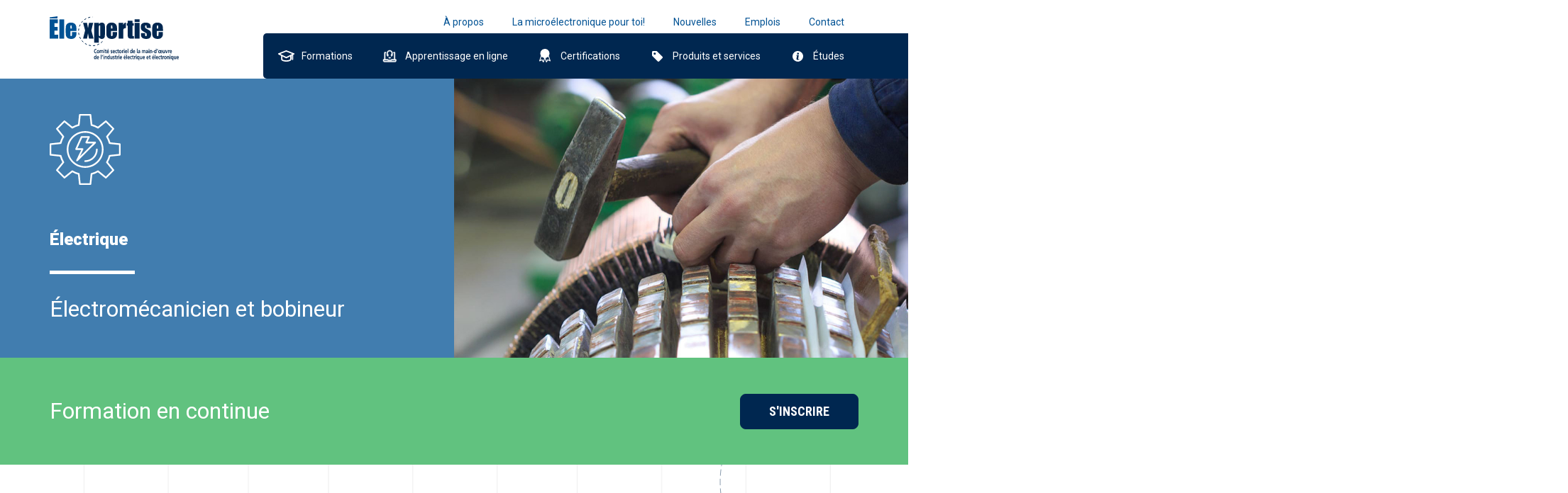

--- FILE ---
content_type: text/html; charset=UTF-8
request_url: https://elexpertise.qc.ca/formations/electromecanicien-et-bobineur/
body_size: 12865
content:
<!DOCTYPE html>
<html lang="fr-FR" >
<head>
<meta charset="UTF-8">
<meta name="viewport" content="width=device-width, initial-scale=1.0">
<!-- WP_HEAD() START -->
<link rel="preload" as="style" href="https://fonts.googleapis.com/css?family=Roboto:700,regular,italic,|Poppins:900,|Roboto+Condensed:100,200,300,400,500,600,700,800,900|Roboto:100,200,300,400,500,600,700,800,900|PT+Serif:100,200,300,400,500,600,700,800,900" >
<link rel="stylesheet" href="https://fonts.googleapis.com/css?family=Roboto:700,regular,italic,|Poppins:900,|Roboto+Condensed:100,200,300,400,500,600,700,800,900|Roboto:100,200,300,400,500,600,700,800,900|PT+Serif:100,200,300,400,500,600,700,800,900">
<meta name='robots' content='index, follow, max-image-preview:large, max-snippet:-1, max-video-preview:-1' />

	<!-- This site is optimized with the Yoast SEO plugin v26.6 - https://yoast.com/wordpress/plugins/seo/ -->
	<title>Formation aux métiers d&#039;électromécanicien et bobineur | Élexpertise</title>
	<meta name="description" content="Stage et formation pour le métier d’électromécanicien et de bobineur. Les stagiaires seront accompagnés durant 26 semaines." />
	<link rel="canonical" href="https://elexpertise.qc.ca/formations/electromecanicien-et-bobineur/" />
	<meta property="og:locale" content="fr_FR" />
	<meta property="og:type" content="article" />
	<meta property="og:title" content="Formation aux métiers d&#039;électromécanicien et bobineur | Élexpertise" />
	<meta property="og:description" content="Stage et formation pour le métier d’électromécanicien et de bobineur. Les stagiaires seront accompagnés durant 26 semaines." />
	<meta property="og:url" content="https://elexpertise.qc.ca/formations/electromecanicien-et-bobineur/" />
	<meta property="og:site_name" content="Elexpertise" />
	<meta property="article:modified_time" content="2023-01-16T19:01:19+00:00" />
	<meta property="og:image" content="https://elexpertise.qc.ca/wp-content/uploads/2021/03/8-Stage-et-formation-pour-le-métier-d_électromécanicien-et-bobineur.jpg" />
	<meta property="og:image:width" content="1440" />
	<meta property="og:image:height" content="554" />
	<meta property="og:image:type" content="image/jpeg" />
	<meta name="twitter:card" content="summary_large_image" />
	<meta name="twitter:label1" content="Durée de lecture estimée" />
	<meta name="twitter:data1" content="1 minute" />
	<script type="application/ld+json" class="yoast-schema-graph">{"@context":"https://schema.org","@graph":[{"@type":"WebPage","@id":"https://elexpertise.qc.ca/formations/electromecanicien-et-bobineur/","url":"https://elexpertise.qc.ca/formations/electromecanicien-et-bobineur/","name":"Formation aux métiers d'électromécanicien et bobineur | Élexpertise","isPartOf":{"@id":"https://elexpertise.qc.ca/#website"},"primaryImageOfPage":{"@id":"https://elexpertise.qc.ca/formations/electromecanicien-et-bobineur/#primaryimage"},"image":{"@id":"https://elexpertise.qc.ca/formations/electromecanicien-et-bobineur/#primaryimage"},"thumbnailUrl":"https://elexpertise.qc.ca/wp-content/uploads/2021/03/8-Stage-et-formation-pour-le-métier-d_électromécanicien-et-bobineur.jpg","datePublished":"2021-03-18T17:55:16+00:00","dateModified":"2023-01-16T19:01:19+00:00","description":"Stage et formation pour le métier d’électromécanicien et de bobineur. Les stagiaires seront accompagnés durant 26 semaines.","breadcrumb":{"@id":"https://elexpertise.qc.ca/formations/electromecanicien-et-bobineur/#breadcrumb"},"inLanguage":"fr-FR","potentialAction":[{"@type":"ReadAction","target":["https://elexpertise.qc.ca/formations/electromecanicien-et-bobineur/"]}]},{"@type":"ImageObject","inLanguage":"fr-FR","@id":"https://elexpertise.qc.ca/formations/electromecanicien-et-bobineur/#primaryimage","url":"https://elexpertise.qc.ca/wp-content/uploads/2021/03/8-Stage-et-formation-pour-le-métier-d_électromécanicien-et-bobineur.jpg","contentUrl":"https://elexpertise.qc.ca/wp-content/uploads/2021/03/8-Stage-et-formation-pour-le-métier-d_électromécanicien-et-bobineur.jpg","width":1440,"height":554},{"@type":"BreadcrumbList","@id":"https://elexpertise.qc.ca/formations/electromecanicien-et-bobineur/#breadcrumb","itemListElement":[{"@type":"ListItem","position":1,"name":"Accueil","item":"https://elexpertise.qc.ca/"},{"@type":"ListItem","position":2,"name":"Formations","item":"https://elexpertise.qc.ca/formations/"},{"@type":"ListItem","position":3,"name":"Électromécanicien et bobineur"}]},{"@type":"WebSite","@id":"https://elexpertise.qc.ca/#website","url":"https://elexpertise.qc.ca/","name":"Elexpertise","description":"Comité sectoriel de la main d&#039;oeuvre de l&#039;industrie électrique et électronique","potentialAction":[{"@type":"SearchAction","target":{"@type":"EntryPoint","urlTemplate":"https://elexpertise.qc.ca/?s={search_term_string}"},"query-input":{"@type":"PropertyValueSpecification","valueRequired":true,"valueName":"search_term_string"}}],"inLanguage":"fr-FR"}]}</script>
	<!-- / Yoast SEO plugin. -->


<script type='application/javascript'  id='pys-version-script'>console.log('PixelYourSite Free version 11.1.5.1');</script>
<link rel='dns-prefetch' href='//cdnjs.cloudflare.com' />
<link rel="alternate" title="oEmbed (JSON)" type="application/json+oembed" href="https://elexpertise.qc.ca/wp-json/oembed/1.0/embed?url=https%3A%2F%2Felexpertise.qc.ca%2Fformations%2Felectromecanicien-et-bobineur%2F" />
<link rel="alternate" title="oEmbed (XML)" type="text/xml+oembed" href="https://elexpertise.qc.ca/wp-json/oembed/1.0/embed?url=https%3A%2F%2Felexpertise.qc.ca%2Fformations%2Felectromecanicien-et-bobineur%2F&#038;format=xml" />
<style id='wp-img-auto-sizes-contain-inline-css' type='text/css'>
img:is([sizes=auto i],[sizes^="auto," i]){contain-intrinsic-size:3000px 1500px}
/*# sourceURL=wp-img-auto-sizes-contain-inline-css */
</style>
<style id='wp-block-library-inline-css' type='text/css'>
:root{--wp-block-synced-color:#7a00df;--wp-block-synced-color--rgb:122,0,223;--wp-bound-block-color:var(--wp-block-synced-color);--wp-editor-canvas-background:#ddd;--wp-admin-theme-color:#007cba;--wp-admin-theme-color--rgb:0,124,186;--wp-admin-theme-color-darker-10:#006ba1;--wp-admin-theme-color-darker-10--rgb:0,107,160.5;--wp-admin-theme-color-darker-20:#005a87;--wp-admin-theme-color-darker-20--rgb:0,90,135;--wp-admin-border-width-focus:2px}@media (min-resolution:192dpi){:root{--wp-admin-border-width-focus:1.5px}}.wp-element-button{cursor:pointer}:root .has-very-light-gray-background-color{background-color:#eee}:root .has-very-dark-gray-background-color{background-color:#313131}:root .has-very-light-gray-color{color:#eee}:root .has-very-dark-gray-color{color:#313131}:root .has-vivid-green-cyan-to-vivid-cyan-blue-gradient-background{background:linear-gradient(135deg,#00d084,#0693e3)}:root .has-purple-crush-gradient-background{background:linear-gradient(135deg,#34e2e4,#4721fb 50%,#ab1dfe)}:root .has-hazy-dawn-gradient-background{background:linear-gradient(135deg,#faaca8,#dad0ec)}:root .has-subdued-olive-gradient-background{background:linear-gradient(135deg,#fafae1,#67a671)}:root .has-atomic-cream-gradient-background{background:linear-gradient(135deg,#fdd79a,#004a59)}:root .has-nightshade-gradient-background{background:linear-gradient(135deg,#330968,#31cdcf)}:root .has-midnight-gradient-background{background:linear-gradient(135deg,#020381,#2874fc)}:root{--wp--preset--font-size--normal:16px;--wp--preset--font-size--huge:42px}.has-regular-font-size{font-size:1em}.has-larger-font-size{font-size:2.625em}.has-normal-font-size{font-size:var(--wp--preset--font-size--normal)}.has-huge-font-size{font-size:var(--wp--preset--font-size--huge)}.has-text-align-center{text-align:center}.has-text-align-left{text-align:left}.has-text-align-right{text-align:right}.has-fit-text{white-space:nowrap!important}#end-resizable-editor-section{display:none}.aligncenter{clear:both}.items-justified-left{justify-content:flex-start}.items-justified-center{justify-content:center}.items-justified-right{justify-content:flex-end}.items-justified-space-between{justify-content:space-between}.screen-reader-text{border:0;clip-path:inset(50%);height:1px;margin:-1px;overflow:hidden;padding:0;position:absolute;width:1px;word-wrap:normal!important}.screen-reader-text:focus{background-color:#ddd;clip-path:none;color:#444;display:block;font-size:1em;height:auto;left:5px;line-height:normal;padding:15px 23px 14px;text-decoration:none;top:5px;width:auto;z-index:100000}html :where(.has-border-color){border-style:solid}html :where([style*=border-top-color]){border-top-style:solid}html :where([style*=border-right-color]){border-right-style:solid}html :where([style*=border-bottom-color]){border-bottom-style:solid}html :where([style*=border-left-color]){border-left-style:solid}html :where([style*=border-width]){border-style:solid}html :where([style*=border-top-width]){border-top-style:solid}html :where([style*=border-right-width]){border-right-style:solid}html :where([style*=border-bottom-width]){border-bottom-style:solid}html :where([style*=border-left-width]){border-left-style:solid}html :where(img[class*=wp-image-]){height:auto;max-width:100%}:where(figure){margin:0 0 1em}html :where(.is-position-sticky){--wp-admin--admin-bar--position-offset:var(--wp-admin--admin-bar--height,0px)}@media screen and (max-width:600px){html :where(.is-position-sticky){--wp-admin--admin-bar--position-offset:0px}}

/*# sourceURL=wp-block-library-inline-css */
</style><style id='global-styles-inline-css' type='text/css'>
:root{--wp--preset--aspect-ratio--square: 1;--wp--preset--aspect-ratio--4-3: 4/3;--wp--preset--aspect-ratio--3-4: 3/4;--wp--preset--aspect-ratio--3-2: 3/2;--wp--preset--aspect-ratio--2-3: 2/3;--wp--preset--aspect-ratio--16-9: 16/9;--wp--preset--aspect-ratio--9-16: 9/16;--wp--preset--color--black: #000000;--wp--preset--color--cyan-bluish-gray: #abb8c3;--wp--preset--color--white: #ffffff;--wp--preset--color--pale-pink: #f78da7;--wp--preset--color--vivid-red: #cf2e2e;--wp--preset--color--luminous-vivid-orange: #ff6900;--wp--preset--color--luminous-vivid-amber: #fcb900;--wp--preset--color--light-green-cyan: #7bdcb5;--wp--preset--color--vivid-green-cyan: #00d084;--wp--preset--color--pale-cyan-blue: #8ed1fc;--wp--preset--color--vivid-cyan-blue: #0693e3;--wp--preset--color--vivid-purple: #9b51e0;--wp--preset--gradient--vivid-cyan-blue-to-vivid-purple: linear-gradient(135deg,rgb(6,147,227) 0%,rgb(155,81,224) 100%);--wp--preset--gradient--light-green-cyan-to-vivid-green-cyan: linear-gradient(135deg,rgb(122,220,180) 0%,rgb(0,208,130) 100%);--wp--preset--gradient--luminous-vivid-amber-to-luminous-vivid-orange: linear-gradient(135deg,rgb(252,185,0) 0%,rgb(255,105,0) 100%);--wp--preset--gradient--luminous-vivid-orange-to-vivid-red: linear-gradient(135deg,rgb(255,105,0) 0%,rgb(207,46,46) 100%);--wp--preset--gradient--very-light-gray-to-cyan-bluish-gray: linear-gradient(135deg,rgb(238,238,238) 0%,rgb(169,184,195) 100%);--wp--preset--gradient--cool-to-warm-spectrum: linear-gradient(135deg,rgb(74,234,220) 0%,rgb(151,120,209) 20%,rgb(207,42,186) 40%,rgb(238,44,130) 60%,rgb(251,105,98) 80%,rgb(254,248,76) 100%);--wp--preset--gradient--blush-light-purple: linear-gradient(135deg,rgb(255,206,236) 0%,rgb(152,150,240) 100%);--wp--preset--gradient--blush-bordeaux: linear-gradient(135deg,rgb(254,205,165) 0%,rgb(254,45,45) 50%,rgb(107,0,62) 100%);--wp--preset--gradient--luminous-dusk: linear-gradient(135deg,rgb(255,203,112) 0%,rgb(199,81,192) 50%,rgb(65,88,208) 100%);--wp--preset--gradient--pale-ocean: linear-gradient(135deg,rgb(255,245,203) 0%,rgb(182,227,212) 50%,rgb(51,167,181) 100%);--wp--preset--gradient--electric-grass: linear-gradient(135deg,rgb(202,248,128) 0%,rgb(113,206,126) 100%);--wp--preset--gradient--midnight: linear-gradient(135deg,rgb(2,3,129) 0%,rgb(40,116,252) 100%);--wp--preset--font-size--small: 13px;--wp--preset--font-size--medium: 20px;--wp--preset--font-size--large: 36px;--wp--preset--font-size--x-large: 42px;--wp--preset--spacing--20: 0.44rem;--wp--preset--spacing--30: 0.67rem;--wp--preset--spacing--40: 1rem;--wp--preset--spacing--50: 1.5rem;--wp--preset--spacing--60: 2.25rem;--wp--preset--spacing--70: 3.38rem;--wp--preset--spacing--80: 5.06rem;--wp--preset--shadow--natural: 6px 6px 9px rgba(0, 0, 0, 0.2);--wp--preset--shadow--deep: 12px 12px 50px rgba(0, 0, 0, 0.4);--wp--preset--shadow--sharp: 6px 6px 0px rgba(0, 0, 0, 0.2);--wp--preset--shadow--outlined: 6px 6px 0px -3px rgb(255, 255, 255), 6px 6px rgb(0, 0, 0);--wp--preset--shadow--crisp: 6px 6px 0px rgb(0, 0, 0);}:where(.is-layout-flex){gap: 0.5em;}:where(.is-layout-grid){gap: 0.5em;}body .is-layout-flex{display: flex;}.is-layout-flex{flex-wrap: wrap;align-items: center;}.is-layout-flex > :is(*, div){margin: 0;}body .is-layout-grid{display: grid;}.is-layout-grid > :is(*, div){margin: 0;}:where(.wp-block-columns.is-layout-flex){gap: 2em;}:where(.wp-block-columns.is-layout-grid){gap: 2em;}:where(.wp-block-post-template.is-layout-flex){gap: 1.25em;}:where(.wp-block-post-template.is-layout-grid){gap: 1.25em;}.has-black-color{color: var(--wp--preset--color--black) !important;}.has-cyan-bluish-gray-color{color: var(--wp--preset--color--cyan-bluish-gray) !important;}.has-white-color{color: var(--wp--preset--color--white) !important;}.has-pale-pink-color{color: var(--wp--preset--color--pale-pink) !important;}.has-vivid-red-color{color: var(--wp--preset--color--vivid-red) !important;}.has-luminous-vivid-orange-color{color: var(--wp--preset--color--luminous-vivid-orange) !important;}.has-luminous-vivid-amber-color{color: var(--wp--preset--color--luminous-vivid-amber) !important;}.has-light-green-cyan-color{color: var(--wp--preset--color--light-green-cyan) !important;}.has-vivid-green-cyan-color{color: var(--wp--preset--color--vivid-green-cyan) !important;}.has-pale-cyan-blue-color{color: var(--wp--preset--color--pale-cyan-blue) !important;}.has-vivid-cyan-blue-color{color: var(--wp--preset--color--vivid-cyan-blue) !important;}.has-vivid-purple-color{color: var(--wp--preset--color--vivid-purple) !important;}.has-black-background-color{background-color: var(--wp--preset--color--black) !important;}.has-cyan-bluish-gray-background-color{background-color: var(--wp--preset--color--cyan-bluish-gray) !important;}.has-white-background-color{background-color: var(--wp--preset--color--white) !important;}.has-pale-pink-background-color{background-color: var(--wp--preset--color--pale-pink) !important;}.has-vivid-red-background-color{background-color: var(--wp--preset--color--vivid-red) !important;}.has-luminous-vivid-orange-background-color{background-color: var(--wp--preset--color--luminous-vivid-orange) !important;}.has-luminous-vivid-amber-background-color{background-color: var(--wp--preset--color--luminous-vivid-amber) !important;}.has-light-green-cyan-background-color{background-color: var(--wp--preset--color--light-green-cyan) !important;}.has-vivid-green-cyan-background-color{background-color: var(--wp--preset--color--vivid-green-cyan) !important;}.has-pale-cyan-blue-background-color{background-color: var(--wp--preset--color--pale-cyan-blue) !important;}.has-vivid-cyan-blue-background-color{background-color: var(--wp--preset--color--vivid-cyan-blue) !important;}.has-vivid-purple-background-color{background-color: var(--wp--preset--color--vivid-purple) !important;}.has-black-border-color{border-color: var(--wp--preset--color--black) !important;}.has-cyan-bluish-gray-border-color{border-color: var(--wp--preset--color--cyan-bluish-gray) !important;}.has-white-border-color{border-color: var(--wp--preset--color--white) !important;}.has-pale-pink-border-color{border-color: var(--wp--preset--color--pale-pink) !important;}.has-vivid-red-border-color{border-color: var(--wp--preset--color--vivid-red) !important;}.has-luminous-vivid-orange-border-color{border-color: var(--wp--preset--color--luminous-vivid-orange) !important;}.has-luminous-vivid-amber-border-color{border-color: var(--wp--preset--color--luminous-vivid-amber) !important;}.has-light-green-cyan-border-color{border-color: var(--wp--preset--color--light-green-cyan) !important;}.has-vivid-green-cyan-border-color{border-color: var(--wp--preset--color--vivid-green-cyan) !important;}.has-pale-cyan-blue-border-color{border-color: var(--wp--preset--color--pale-cyan-blue) !important;}.has-vivid-cyan-blue-border-color{border-color: var(--wp--preset--color--vivid-cyan-blue) !important;}.has-vivid-purple-border-color{border-color: var(--wp--preset--color--vivid-purple) !important;}.has-vivid-cyan-blue-to-vivid-purple-gradient-background{background: var(--wp--preset--gradient--vivid-cyan-blue-to-vivid-purple) !important;}.has-light-green-cyan-to-vivid-green-cyan-gradient-background{background: var(--wp--preset--gradient--light-green-cyan-to-vivid-green-cyan) !important;}.has-luminous-vivid-amber-to-luminous-vivid-orange-gradient-background{background: var(--wp--preset--gradient--luminous-vivid-amber-to-luminous-vivid-orange) !important;}.has-luminous-vivid-orange-to-vivid-red-gradient-background{background: var(--wp--preset--gradient--luminous-vivid-orange-to-vivid-red) !important;}.has-very-light-gray-to-cyan-bluish-gray-gradient-background{background: var(--wp--preset--gradient--very-light-gray-to-cyan-bluish-gray) !important;}.has-cool-to-warm-spectrum-gradient-background{background: var(--wp--preset--gradient--cool-to-warm-spectrum) !important;}.has-blush-light-purple-gradient-background{background: var(--wp--preset--gradient--blush-light-purple) !important;}.has-blush-bordeaux-gradient-background{background: var(--wp--preset--gradient--blush-bordeaux) !important;}.has-luminous-dusk-gradient-background{background: var(--wp--preset--gradient--luminous-dusk) !important;}.has-pale-ocean-gradient-background{background: var(--wp--preset--gradient--pale-ocean) !important;}.has-electric-grass-gradient-background{background: var(--wp--preset--gradient--electric-grass) !important;}.has-midnight-gradient-background{background: var(--wp--preset--gradient--midnight) !important;}.has-small-font-size{font-size: var(--wp--preset--font-size--small) !important;}.has-medium-font-size{font-size: var(--wp--preset--font-size--medium) !important;}.has-large-font-size{font-size: var(--wp--preset--font-size--large) !important;}.has-x-large-font-size{font-size: var(--wp--preset--font-size--x-large) !important;}
/*# sourceURL=global-styles-inline-css */
</style>

<style id='classic-theme-styles-inline-css' type='text/css'>
/*! This file is auto-generated */
.wp-block-button__link{color:#fff;background-color:#32373c;border-radius:9999px;box-shadow:none;text-decoration:none;padding:calc(.667em + 2px) calc(1.333em + 2px);font-size:1.125em}.wp-block-file__button{background:#32373c;color:#fff;text-decoration:none}
/*# sourceURL=/wp-includes/css/classic-themes.min.css */
</style>
<link rel='stylesheet' id='easy-panorama-css' href='https://elexpertise.qc.ca/wp-content/plugins/easy-panorama/public/css/paver.min.css?ver=1.1.5' type='text/css' media='all' />
<link rel='stylesheet' id='oxygen-css' href='https://elexpertise.qc.ca/wp-content/plugins/oxygen/component-framework/oxygen.css?ver=4.9.5' type='text/css' media='all' />
<link rel='stylesheet' id='swiper-style-css' href='https://cdnjs.cloudflare.com/ajax/libs/slick-carousel/1.8.1/slick.min.css?ver=6.9' type='text/css' media='all' />
<script type="text/javascript" src="https://elexpertise.qc.ca/wp-includes/js/jquery/jquery.min.js?ver=3.7.1" id="jquery-core-js"></script>
<script type="text/javascript" src="https://elexpertise.qc.ca/wp-content/plugins/pixelyoursite/dist/scripts/jquery.bind-first-0.2.3.min.js?ver=0.2.3" id="jquery-bind-first-js"></script>
<script type="text/javascript" src="https://elexpertise.qc.ca/wp-content/plugins/pixelyoursite/dist/scripts/js.cookie-2.1.3.min.js?ver=2.1.3" id="js-cookie-pys-js"></script>
<script type="text/javascript" src="https://elexpertise.qc.ca/wp-content/plugins/pixelyoursite/dist/scripts/tld.min.js?ver=2.3.1" id="js-tld-js"></script>
<script type="text/javascript" id="pys-js-extra">
/* <![CDATA[ */
var pysOptions = {"staticEvents":{"facebook":{"init_event":[{"delay":0,"type":"static","ajaxFire":false,"name":"PageView","pixelIds":["1529240198407406"],"eventID":"0e586806-e454-4eb4-9b93-227dc2aab07a","params":{"page_title":"\u00c9lectrom\u00e9canicien et bobineur","post_type":"formation","post_id":260,"plugin":"PixelYourSite","user_role":"guest","event_url":"elexpertise.qc.ca/formations/electromecanicien-et-bobineur/"},"e_id":"init_event","ids":[],"hasTimeWindow":false,"timeWindow":0,"woo_order":"","edd_order":""}]}},"dynamicEvents":[],"triggerEvents":[],"triggerEventTypes":[],"facebook":{"pixelIds":["1529240198407406"],"advancedMatching":[],"advancedMatchingEnabled":false,"removeMetadata":true,"wooVariableAsSimple":false,"serverApiEnabled":false,"wooCRSendFromServer":false,"send_external_id":null,"enabled_medical":false,"do_not_track_medical_param":["event_url","post_title","page_title","landing_page","content_name","categories","category_name","tags"],"meta_ldu":false},"debug":"","siteUrl":"https://elexpertise.qc.ca","ajaxUrl":"https://elexpertise.qc.ca/wp-admin/admin-ajax.php","ajax_event":"015fe6b389","enable_remove_download_url_param":"1","cookie_duration":"7","last_visit_duration":"60","enable_success_send_form":"","ajaxForServerEvent":"1","ajaxForServerStaticEvent":"1","useSendBeacon":"1","send_external_id":"1","external_id_expire":"180","track_cookie_for_subdomains":"1","google_consent_mode":"1","gdpr":{"ajax_enabled":false,"all_disabled_by_api":false,"facebook_disabled_by_api":false,"analytics_disabled_by_api":false,"google_ads_disabled_by_api":false,"pinterest_disabled_by_api":false,"bing_disabled_by_api":false,"reddit_disabled_by_api":false,"externalID_disabled_by_api":false,"facebook_prior_consent_enabled":true,"analytics_prior_consent_enabled":true,"google_ads_prior_consent_enabled":null,"pinterest_prior_consent_enabled":true,"bing_prior_consent_enabled":true,"cookiebot_integration_enabled":false,"cookiebot_facebook_consent_category":"marketing","cookiebot_analytics_consent_category":"statistics","cookiebot_tiktok_consent_category":"marketing","cookiebot_google_ads_consent_category":"marketing","cookiebot_pinterest_consent_category":"marketing","cookiebot_bing_consent_category":"marketing","consent_magic_integration_enabled":false,"real_cookie_banner_integration_enabled":false,"cookie_notice_integration_enabled":false,"cookie_law_info_integration_enabled":false,"analytics_storage":{"enabled":true,"value":"granted","filter":false},"ad_storage":{"enabled":true,"value":"granted","filter":false},"ad_user_data":{"enabled":true,"value":"granted","filter":false},"ad_personalization":{"enabled":true,"value":"granted","filter":false}},"cookie":{"disabled_all_cookie":false,"disabled_start_session_cookie":false,"disabled_advanced_form_data_cookie":false,"disabled_landing_page_cookie":false,"disabled_first_visit_cookie":false,"disabled_trafficsource_cookie":false,"disabled_utmTerms_cookie":false,"disabled_utmId_cookie":false},"tracking_analytics":{"TrafficSource":"direct","TrafficLanding":"undefined","TrafficUtms":[],"TrafficUtmsId":[]},"GATags":{"ga_datalayer_type":"default","ga_datalayer_name":"dataLayerPYS"},"woo":{"enabled":false},"edd":{"enabled":false},"cache_bypass":"1769095764"};
//# sourceURL=pys-js-extra
/* ]]> */
</script>
<script type="text/javascript" src="https://elexpertise.qc.ca/wp-content/plugins/pixelyoursite/dist/scripts/public.js?ver=11.1.5.1" id="pys-js"></script>
<link rel="https://api.w.org/" href="https://elexpertise.qc.ca/wp-json/" /><link rel="EditURI" type="application/rsd+xml" title="RSD" href="https://elexpertise.qc.ca/xmlrpc.php?rsd" />
<meta name="generator" content="WordPress 6.9" />
<link rel='shortlink' href='https://elexpertise.qc.ca/?p=260' />
<!-- Google Tag Manager -->
<script>(function(w,d,s,l,i){w[l]=w[l]||[];w[l].push({'gtm.start':
new Date().getTime(),event:'gtm.js'});var f=d.getElementsByTagName(s)[0],
j=d.createElement(s),dl=l!='dataLayer'?'&l='+l:'';j.async=true;j.src=
'https://www.googletagmanager.com/gtm.js?id='+i+dl;f.parentNode.insertBefore(j,f);
})(window,document,'script','dataLayer','GTM-KCZ96BQ');</script>
<!-- End Google Tag Manager -->

<!-- Google Tag Manager -->
<script>(function(w,d,s,l,i){w[l]=w[l]||[];w[l].push({'gtm.start':
new Date().getTime(),event:'gtm.js'});var f=d.getElementsByTagName(s)[0],
j=d.createElement(s),dl=l!='dataLayer'?'&l='+l:'';j.async=true;j.src=
'https://www.googletagmanager.com/gtm.js?id='+i+dl;f.parentNode.insertBefore(j,f);
})(window,document,'script','dataLayer','GTM-M3TVGMM6');</script>
<!-- End Google Tag Manager --><link rel="icon" href="https://elexpertise.qc.ca/wp-content/uploads/2021/04/cropped-Sans-titre-6-32x32.png" sizes="32x32" />
<link rel="icon" href="https://elexpertise.qc.ca/wp-content/uploads/2021/04/cropped-Sans-titre-6-192x192.png" sizes="192x192" />
<link rel="apple-touch-icon" href="https://elexpertise.qc.ca/wp-content/uploads/2021/04/cropped-Sans-titre-6-180x180.png" />
<meta name="msapplication-TileImage" content="https://elexpertise.qc.ca/wp-content/uploads/2021/04/cropped-Sans-titre-6-270x270.png" />
		<style type="text/css" id="wp-custom-css">
			#text_block-74-54 {
	text-align: center;
	margin-top: 0px;
	font-size: 14px;
	margin-bottom: 0px;
}

.slick-slide{
	margin: 0 12px;
	aspect-ratio: 18 / 10;
	border: 1px solid #DEDEDE;
	padding: 25px;
}

.slick-slide img{
	display: block;
	width: 100%;
	height: 100%;
	object-fit: contain;
}

.slick-list {
	margin: 0 -12px;
}

.slick-dots{
	list-style-type: none;
	padding: 0;
	display: flex;
	align-items: center;
	justify-content: center;
	gap: 10px;
}

.slick-dots li button{
	font-size: 0;
	width: 20px;
	height: 20px;
	border: 1px solid #333;
	border-radius: 50%;
	background: rgba(51,51,51,0);
	box-sizing: border-box;
	cursor: pointer;
	transition: background .3s ease;
}

.slick-dots li.slick-active button{
	background: rgba(51,51,51,1);	
}


		</style>
		<link rel='stylesheet' id='oxygen-cache-233-css' href='//elexpertise.qc.ca/wp-content/uploads/oxygen/css/233.css?cache=1761760951&#038;ver=6.9' type='text/css' media='all' />
<link rel='stylesheet' id='oxygen-cache-54-css' href='//elexpertise.qc.ca/wp-content/uploads/oxygen/css/54.css?cache=1761760954&#038;ver=6.9' type='text/css' media='all' />
<link rel='stylesheet' id='oxygen-cache-50-css' href='//elexpertise.qc.ca/wp-content/uploads/oxygen/css/50.css?cache=1761760954&#038;ver=6.9' type='text/css' media='all' />
<link rel='stylesheet' id='oxygen-universal-styles-css' href='//elexpertise.qc.ca/wp-content/uploads/oxygen/css/universal.css?cache=1763996711&#038;ver=6.9' type='text/css' media='all' />
<!-- END OF WP_HEAD() -->
</head>
<body class="wp-singular formation-template-default single single-formation postid-260 wp-theme-oxygen-is-not-a-theme  wp-embed-responsive oxygen-body" >

<!-- Google Tag Manager (noscript) -->
<noscript><iframe src="https://www.googletagmanager.com/ns.html?id=GTM-KCZ96BQ"
height="0" width="0" style="display:none;visibility:hidden"></iframe></noscript>
<!-- End Google Tag Manager (noscript) -->

<!-- Google Tag Manager (noscript) -->
<noscript><iframe src="https://www.googletagmanager.com/ns.html?id=GTM-M3TVGMM6"
height="0" width="0" style="display:none;visibility:hidden"></iframe></noscript>
<!-- End Google Tag Manager (noscript) -->


						<header id="_header-1-54" class="oxy-header-wrapper oxy-overlay-header oxy-header" ><div id="_header_row-2-54" class="oxy-header-row" ><div class="oxy-header-container"><div id="_header_left-3-54" class="oxy-header-left" ></div><div id="_header_center-4-54" class="oxy-header-center" ></div><div id="_header_right-5-54" class="oxy-header-right" ><nav id="_nav_menu-7-54" class="oxy-nav-menu oxy-nav-menu-dropdowns oxy-nav-menu-dropdown-arrow" ><div class='oxy-menu-toggle'><div class='oxy-nav-menu-hamburger-wrap'><div class='oxy-nav-menu-hamburger'><div class='oxy-nav-menu-hamburger-line'></div><div class='oxy-nav-menu-hamburger-line'></div><div class='oxy-nav-menu-hamburger-line'></div></div></div></div><div class="menu-header-top-container"><ul id="menu-header-top" class="oxy-nav-menu-list"><li id="menu-item-55" class="menu-item menu-item-type-post_type menu-item-object-page menu-item-55"><a href="https://elexpertise.qc.ca/a-propos/">À propos</a></li>
<li id="menu-item-1734" class="menu-item menu-item-type-post_type menu-item-object-page menu-item-1734"><a href="https://elexpertise.qc.ca/microelectronique/">La microélectronique pour toi!</a></li>
<li id="menu-item-162" class="menu-item menu-item-type-post_type menu-item-object-page current_page_parent menu-item-162"><a href="https://elexpertise.qc.ca/nouvelles/">Nouvelles</a></li>
<li id="menu-item-171" class="menu-item menu-item-type-post_type menu-item-object-page menu-item-171"><a href="https://elexpertise.qc.ca/emplois/">Emplois</a></li>
<li id="menu-item-184" class="menu-item menu-item-type-post_type menu-item-object-page menu-item-184"><a href="https://elexpertise.qc.ca/contact/">Contact</a></li>
</ul></div></nav></div></div></div><div id="_header_row-12-54" class="oxy-header-row" ><div class="oxy-header-container"><div id="_header_left-13-54" class="oxy-header-left" ><a id="link-20-54" class="ct-link" href="https://elexpertise.qc.ca/"   ><img  id="image-17-54" alt="" src="https://elexpertise.qc.ca/wp-content/uploads/2021/04/Logo_-Elexpertise.svg" class="ct-image"/></a></div><div id="_header_center-14-54" class="oxy-header-center" ></div><div id="_header_right-15-54" class="oxy-header-right" ><nav id="_nav_menu-16-54" class="oxy-nav-menu oxy-nav-menu-dropdowns" ><div class='oxy-menu-toggle'><div class='oxy-nav-menu-hamburger-wrap'><div class='oxy-nav-menu-hamburger'><div class='oxy-nav-menu-hamburger-line'></div><div class='oxy-nav-menu-hamburger-line'></div><div class='oxy-nav-menu-hamburger-line'></div></div></div></div><div class="menu-header-main-container"><ul id="menu-header-main" class="oxy-nav-menu-list"><li id="menu-item-381" class="icon-formation menu-item menu-item-type-post_type menu-item-object-page current-menu-ancestor current_page_ancestor menu-item-has-children menu-item-381"><a href="https://elexpertise.qc.ca/liste-des-formations/">Formations</a>
<ul class="sub-menu">
	<li id="menu-item-385" class="menu-item menu-item-type-custom menu-item-object-custom current-menu-ancestor current-menu-parent menu-item-has-children menu-item-385"><a href="/liste-des-formations#electrique">Électrique</a>
	<ul class="sub-menu">
		<li id="menu-item-1343" class="menu-item menu-item-type-post_type menu-item-object-formation menu-item-1343"><a href="https://elexpertise.qc.ca/formations/formation-emploi-monteur-de-panneaux-de-controle/">Monteur de panneaux de contrôle de 16 semaines</a></li>
		<li id="menu-item-279" class="menu-item menu-item-type-post_type menu-item-object-formation current-menu-item menu-item-279"><a href="https://elexpertise.qc.ca/formations/electromecanicien-et-bobineur/" aria-current="page">Électromécanicien et bobineur</a></li>
	</ul>
</li>
	<li id="menu-item-383" class="menu-item menu-item-type-custom menu-item-object-custom menu-item-has-children menu-item-383"><a href="/liste-des-formations#electromenager">Électroménager</a>
	<ul class="sub-menu">
		<li id="menu-item-274" class="menu-item menu-item-type-post_type menu-item-object-formation menu-item-274"><a href="https://elexpertise.qc.ca/formations/reparateur-electromenagers/">Réparateurs électroménagers</a></li>
		<li id="menu-item-275" class="menu-item menu-item-type-post_type menu-item-object-formation menu-item-275"><a href="https://elexpertise.qc.ca/formations/techacademie/">TechAcadémie 11 - 13-14-15 mars 2026</a></li>
	</ul>
</li>
	<li id="menu-item-384" class="menu-item menu-item-type-custom menu-item-object-custom menu-item-has-children menu-item-384"><a href="/liste-des-formations#electronique">Électronique</a>
	<ul class="sub-menu">
		<li id="menu-item-278" class="menu-item menu-item-type-post_type menu-item-object-formation menu-item-278"><a href="https://elexpertise.qc.ca/formations/norme-ipc-a-610/">Norme IPC-A-610</a></li>
		<li id="menu-item-1029" class="menu-item menu-item-type-post_type menu-item-object-formation menu-item-1029"><a href="https://elexpertise.qc.ca/formations/ipc-whma-a-620d/">Formation IPC-A-620D pour spécialiste</a></li>
		<li id="menu-item-1518" class="menu-item menu-item-type-post_type menu-item-object-formation menu-item-1518"><a href="https://elexpertise.qc.ca/formations/ipc-7711-7721/">IPC 7711/7721</a></li>
		<li id="menu-item-276" class="menu-item menu-item-type-post_type menu-item-object-formation menu-item-276"><a href="https://elexpertise.qc.ca/formations/brasage-manuel-sur-circuits-imprimes/">Brasage manuel sur circuits imprimés</a></li>
		<li id="menu-item-277" class="menu-item menu-item-type-post_type menu-item-object-formation menu-item-277"><a href="https://elexpertise.qc.ca/formations/modifications-et-reparations-sur-des-circuits-imprimes/">Modifications et réparations sur des circuits imprimés</a></li>
	</ul>
</li>
	<li id="menu-item-382" class="menu-item menu-item-type-custom menu-item-object-custom menu-item-has-children menu-item-382"><a href="/liste-des-formations#gestion">Gestion</a>
	<ul class="sub-menu">
		<li id="menu-item-1251" class="menu-item menu-item-type-post_type menu-item-object-formation menu-item-1251"><a href="https://elexpertise.qc.ca/formations/formation-sur-les-pratiques-dinnovation-avec-audax-innovation-et-le-cercle-des-leaders-de-linnovation-2/">Formation innovation - Contexte numérique</a></li>
		<li id="menu-item-273" class="menu-item menu-item-type-post_type menu-item-object-formation menu-item-273"><a href="https://elexpertise.qc.ca/formations/supervision/">Supervision</a></li>
		<li id="menu-item-272" class="menu-item menu-item-type-post_type menu-item-object-formation menu-item-272"><a href="https://elexpertise.qc.ca/formations/grand-rendez-vous-rh/">Grand rendez-vous RH- 19 novembre 2025</a></li>
		<li id="menu-item-1593" class="menu-item menu-item-type-post_type menu-item-object-formation menu-item-1593"><a href="https://elexpertise.qc.ca/formations/lesg-dans-lindustrie-electrique-et-electronique/">L'ESG dans l'industrie électrique et électronique</a></li>
		<li id="menu-item-1615" class="menu-item menu-item-type-post_type menu-item-object-formation menu-item-1615"><a href="https://elexpertise.qc.ca/formations/formation-reseau-can-bus/">Formation réseau CAN bus</a></li>
	</ul>
</li>
</ul>
</li>
<li id="menu-item-443" class="icon-learning menu-item menu-item-type-post_type menu-item-object-page menu-item-has-children menu-item-443"><a href="https://elexpertise.qc.ca/liste-des-apprentissages-en-ligne/">Apprentissage en ligne</a>
<ul class="sub-menu">
	<li id="menu-item-444" class="menu-item menu-item-type-custom menu-item-object-custom menu-item-has-children menu-item-444"><a href="/liste-des-apprentissages-en-ligne#electrique">Électrique</a>
	<ul class="sub-menu">
		<li id="menu-item-312" class="menu-item menu-item-type-post_type menu-item-object-apprentissage menu-item-312"><a href="https://elexpertise.qc.ca/apprentissages/notions-de-base-en-electricite/">Notions de base en électricité</a></li>
		<li id="menu-item-1528" class="menu-item menu-item-type-post_type menu-item-object-apprentissage menu-item-1528"><a href="https://elexpertise.qc.ca/apprentissages/notions-de-base-de-moteurs-electriques/">Notions de base de moteurs électriques</a></li>
	</ul>
</li>
	<li id="menu-item-445" class="menu-item menu-item-type-custom menu-item-object-custom menu-item-has-children menu-item-445"><a href="/liste-des-apprentissages-en-ligne#electromenager">Électroménagers</a>
	<ul class="sub-menu">
		<li id="menu-item-310" class="menu-item menu-item-type-post_type menu-item-object-apprentissage menu-item-310"><a href="https://elexpertise.qc.ca/apprentissages/systeme-electronique/">Réparation du système électronique</a></li>
		<li id="menu-item-311" class="menu-item menu-item-type-post_type menu-item-object-apprentissage menu-item-311"><a href="https://elexpertise.qc.ca/apprentissages/systeme-scelle/">Réparation du système scellé d’appareils de réfrigération et de climatisation</a></li>
		<li id="menu-item-309" class="menu-item menu-item-type-post_type menu-item-object-apprentissage menu-item-309"><a href="https://elexpertise.qc.ca/apprentissages/systeme-electrique/">Réparation du système électrique</a></li>
		<li id="menu-item-308" class="menu-item menu-item-type-post_type menu-item-object-apprentissage menu-item-308"><a href="https://elexpertise.qc.ca/apprentissages/systeme-mecanique/">Réparation système mécanique</a></li>
		<li id="menu-item-307" class="menu-item menu-item-type-post_type menu-item-object-apprentissage menu-item-307"><a href="https://elexpertise.qc.ca/apprentissages/systeme-deau/">Réparation du système d'eau</a></li>
		<li id="menu-item-306" class="menu-item menu-item-type-post_type menu-item-object-apprentissage menu-item-306"><a href="https://elexpertise.qc.ca/apprentissages/systeme-dair/">Réparation du système d'air</a></li>
	</ul>
</li>
	<li id="menu-item-446" class="menu-item menu-item-type-custom menu-item-object-custom menu-item-has-children menu-item-446"><a href="/liste-des-apprentissages-en-ligne#gestion">Gestion</a>
	<ul class="sub-menu">
		<li id="menu-item-305" class="menu-item menu-item-type-post_type menu-item-object-apprentissage menu-item-305"><a href="https://elexpertise.qc.ca/apprentissages/webinaire-comment-mesurer-le-teletravail/">Webinaire : comment mesurer le télétravail</a></li>
	</ul>
</li>
</ul>
</li>
<li id="menu-item-461" class="icon-certification menu-item menu-item-type-post_type menu-item-object-page menu-item-has-children menu-item-461"><a href="https://elexpertise.qc.ca/liste-des-certifications/">Certifications</a>
<ul class="sub-menu">
	<li id="menu-item-463" class="menu-item menu-item-type-custom menu-item-object-custom menu-item-has-children menu-item-463"><a href="/liste-des-certifications#electromenager">Électroménager</a>
	<ul class="sub-menu">
		<li id="menu-item-282" class="menu-item menu-item-type-post_type menu-item-object-certification menu-item-282"><a href="https://elexpertise.qc.ca/certifications/reparateurs-dappareils-electromenagers/">Réparateurs d'appareils électroménagers</a></li>
	</ul>
</li>
	<li id="menu-item-462" class="menu-item menu-item-type-custom menu-item-object-custom menu-item-has-children menu-item-462"><a href="/liste-des-certifications#electronique">Électronique</a>
	<ul class="sub-menu">
		<li id="menu-item-283" class="menu-item menu-item-type-post_type menu-item-object-certification menu-item-283"><a href="https://elexpertise.qc.ca/certifications/assembleurs-en-electronique/">Assembleurs en électronique</a></li>
		<li id="menu-item-280" class="menu-item menu-item-type-post_type menu-item-object-certification menu-item-280"><a href="https://elexpertise.qc.ca/certifications/reconnaissance-des-competences/">Reconnaissance des compétences</a></li>
		<li id="menu-item-281" class="menu-item menu-item-type-post_type menu-item-object-certification menu-item-281"><a href="https://elexpertise.qc.ca/certifications/apprentissage-en-milieu-de-travail/">Apprentissage en milieu de travail</a></li>
	</ul>
</li>
</ul>
</li>
<li id="menu-item-417" class="icon-product menu-item menu-item-type-post_type menu-item-object-page menu-item-has-children menu-item-417"><a href="https://elexpertise.qc.ca/liste-des-produits-et-services/">Produits et services</a>
<ul class="sub-menu">
	<li id="menu-item-419" class="menu-item menu-item-type-custom menu-item-object-custom menu-item-has-children menu-item-419"><a href="/liste-des-produits-et-services#electromenager">Électroménager</a>
	<ul class="sub-menu">
		<li id="menu-item-344" class="menu-item menu-item-type-post_type menu-item-object-page menu-item-344"><a href="https://elexpertise.qc.ca/liste-des-reparateurs-dappareils-electromenagers-certifies-du-quebec/">Répertoire des réparateurs d'appareils électroménagers</a></li>
		<li id="menu-item-317" class="menu-item menu-item-type-post_type menu-item-object-service menu-item-317"><a href="https://elexpertise.qc.ca/services/passeport-techacademie/">Passeport TechAcadémie</a></li>
	</ul>
</li>
	<li id="menu-item-418" class="menu-item menu-item-type-custom menu-item-object-custom menu-item-has-children menu-item-418"><a href="/liste-des-produits-et-services#gestion">Gestion</a>
	<ul class="sub-menu">
		<li id="menu-item-318" class="menu-item menu-item-type-post_type menu-item-object-service menu-item-318"><a href="https://elexpertise.qc.ca/services/transavoir/">TranSavoir</a></li>
	</ul>
</li>
</ul>
</li>
<li id="menu-item-546" class="icon-information menu-item menu-item-type-post_type menu-item-object-page menu-item-546"><a href="https://elexpertise.qc.ca/liste-des-ressources/">Études</a></li>
</ul></div></nav></div></div></div><div id="_header_row-21-54" class="oxy-header-row header-row-mobile" ><div class="oxy-header-container"><div id="_header_left-22-54" class="oxy-header-left" ><div id="code_block-72-54" class="ct-code-block" ></div></div><div id="_header_center-25-54" class="oxy-header-center" ><a id="link-23-54" class="ct-link" href="https://elexpertise.qc.ca/"   ><img  id="image-24-54" alt="" src="https://elexpertise.qc.ca/wp-content/uploads/2021/03/logo.svg" class="ct-image"/></a></div><div id="_header_right-26-54" class="oxy-header-right" ><nav id="_nav_menu-27-54" class="oxy-nav-menu oxy-nav-menu-dropdowns" ><div class='oxy-menu-toggle'><div class='oxy-nav-menu-hamburger-wrap'><div class='oxy-nav-menu-hamburger'><div class='oxy-nav-menu-hamburger-line'></div><div class='oxy-nav-menu-hamburger-line'></div><div class='oxy-nav-menu-hamburger-line'></div></div></div></div><div class="menu-header-main-mobile-container"><ul id="menu-header-main-mobile" class="oxy-nav-menu-list"><li id="menu-item-503" class="menu-item menu-item-type-post_type menu-item-object-page menu-item-503"><a href="https://elexpertise.qc.ca/liste-des-formations/">Formations</a></li>
<li id="menu-item-501" class="menu-item menu-item-type-post_type menu-item-object-page menu-item-501"><a href="https://elexpertise.qc.ca/liste-des-apprentissages-en-ligne/">Apprentissage en ligne</a></li>
<li id="menu-item-500" class="menu-item menu-item-type-post_type menu-item-object-page menu-item-500"><a href="https://elexpertise.qc.ca/liste-des-certifications/">Certifications</a></li>
<li id="menu-item-502" class="menu-item menu-item-type-post_type menu-item-object-page menu-item-502"><a href="https://elexpertise.qc.ca/liste-des-produits-et-services/">Produits et services</a></li>
<li id="menu-item-81" class="menu-spacer menu-item menu-item-type-custom menu-item-object-custom menu-item-81"><a href="#">spacer</a></li>
<li id="menu-item-82" class="menu-item-secondary menu-item menu-item-type-post_type menu-item-object-page menu-item-82"><a href="https://elexpertise.qc.ca/a-propos/">À propos</a></li>
<li id="menu-item-637" class="menu-item-secondary menu-item menu-item-type-post_type menu-item-object-page current_page_parent menu-item-637"><a href="https://elexpertise.qc.ca/nouvelles/">Nouvelles</a></li>
<li id="menu-item-638" class="menu-item-secondary menu-item menu-item-type-post_type menu-item-object-page menu-item-638"><a href="https://elexpertise.qc.ca/emplois/">Emplois</a></li>
<li id="menu-item-639" class="menu-item-secondary menu-item menu-item-type-post_type menu-item-object-page menu-item-639"><a href="https://elexpertise.qc.ca/liste-des-ressources/">Informations</a></li>
<li id="menu-item-640" class="menu-item-secondary menu-item menu-item-type-post_type menu-item-object-page menu-item-640"><a href="https://elexpertise.qc.ca/contact/">Contact</a></li>
</ul></div></nav></div></div></div></header>
		<div id="div_block-31-50" class="ct-div-block" ><div id="div_block-32-50" class="ct-div-block" ><div id="div_block-5-50" class="ct-div-block" ><div id="code_block-8-50" class="ct-code-block" ><div><img class="single-header-icon" src="https://elexpertise.qc.ca/wp-content/uploads/2021/03/Electrique-black.svg"></div></div><div id="div_block-15-50" class="ct-div-block" ><div id="code_block-158-50" class="ct-code-block" >Électrique</div><h1 id="headline-186-50" class="ct-headline"><span id="span-22-50" class="ct-span" >Électromécanicien et bobineur</span></h1></div></div><div id="div_block-192-50" class="ct-div-block" style="background-image:url(https://elexpertise.qc.ca/wp-content/uploads/2021/03/8-Stage-et-formation-pour-le-métier-d_électromécanicien-et-bobineur.jpg);background-size: cover;" ></div></div></div><div id="div_block-204-50" class="ct-div-block" ><div id="div_block-205-50" class="ct-div-block" ><div id="text_block-206-50" class="ct-text-block" ><span id="span-207-50" class="ct-span" >Formation en continue</span></div><a id="link_button-208-50" class="ct-link-button primary-button primary-button-green-bg" href="https://elexpertise.qc.ca/inscription-aux-formations/" target="_blank"  >S'inscrire<br></a></div></div><section id="section-46-50" class=" ct-section" ><div class="ct-section-inner-wrap"><div id="text_block-47-50" class="ct-text-block" ><span id="span-48-50" class="ct-span oxy-stock-content-styles" ><h2>Stage et formation pour le métier d’électromécanicien et de bobineur</h2>
<p>Ce programme vise à permettre aux entreprise de la fabrication, bobinage ou réparation de moteurs électriques de recruter une main-d'oeuvre qualifiée. Les stagiaires seront accompagnés durant 26 semaines pour apprendre le métier de bobineur ou d'électromécanicien.</p>
</span></div></div></section><section id="section-49-50" class=" ct-section" ><div class="ct-section-inner-wrap"><div id="div_block-22-233" class="ct-div-block" ><h1 id="headline-23-233" class="ct-headline"><span id="span-29-233" class="ct-span" >Électromécanicien et bobineur</span></h1><div id="text_block-31-233" class="ct-text-block" ><span id="span-33-233" class="ct-span" ></span></div><div id="_dynamic_list-36-233" class="oxy-dynamic-list"><div id="div_block-37-233-1" class="ct-div-block" data-id="div_block-37-233"><h2 id="headline-43-233-1" class="ct-headline" data-id="headline-43-233"><span id="span-46-233-1" class="ct-span" data-id="span-46-233">Public vis&eacute; et objectif </span></h2><div id="text_block-48-233-1" class="ct-text-block" data-id="text_block-48-233"><span id="span-50-233-1" class="ct-span" data-id="span-50-233"><p><span style="font-weight: 400;">Le public vis&eacute; sont les entreprises dans le domaine de la fabrication, bobinage ou r&eacute;paration de moteurs &eacute;lectriques. </span>L'objectif de cette formation est de p<span style="font-weight: 400;">ermettre aux entreprises de la fabrication, bobinage ou r&eacute;paration de moteurs &eacute;lectriques de recruter une main-d'&oelig;uvre qualifi&eacute;e.</span></p>
</span></div></div><div id="div_block-37-233-2" class="ct-div-block" data-id="div_block-37-233"><h2 id="headline-43-233-2" class="ct-headline" data-id="headline-43-233"><span id="span-46-233-2" class="ct-span" data-id="span-46-233">Dur&eacute;e</span></h2><div id="text_block-48-233-2" class="ct-text-block" data-id="text_block-48-233"><span id="span-50-233-2" class="ct-span" data-id="span-50-233"><p><span style="font-weight: 400;">La formation est d'une dur&eacute;e de 26 semaines.</span></p>
</span></div></div><div id="div_block-37-233-3" class="ct-div-block" data-id="div_block-37-233"><h2 id="headline-43-233-3" class="ct-headline" data-id="headline-43-233"><span id="span-46-233-3" class="ct-span" data-id="span-46-233">Contenu</span></h2><div id="text_block-48-233-3" class="ct-text-block" data-id="text_block-48-233"><span id="span-50-233-3" class="ct-span" data-id="span-50-233"><p><span style="font-weight: 400;">Les stagiaires seront accompagn&eacute;s durant 26 semaines pour apprendre le m&eacute;tier de bobineur ou d'&eacute;lectrom&eacute;canicien. Des formations sont offertes en classe et en mode virtuel pour aider au d&eacute;veloppement des comp&eacute;tences des stagiaires.</span></p>
<p><b>M&eacute;tier : &Eacute;lectrom&eacute;canicien</b></p>
<ul>
<li style="font-weight: 400;" aria-level="1"><span style="font-weight: 400;">Int&eacute;gration en milieu de travail</span></li>
<li style="font-weight: 400;" aria-level="1"><span style="font-weight: 400;">Formations pratiques sur la r&eacute;paration de moteurs &eacute;lectriques</span>
<ul>
<li style="font-weight: 400;" aria-level="2"><span style="font-weight: 400;">&#8203;R&eacute;parations m&eacute;caniques</span>
<ul>
<li style="font-weight: 400;" aria-level="3"><span style="font-weight: 400;">&#8203;Entretien, r&eacute;paration et ajustement</span></li>
<li style="font-weight: 400;" aria-level="3"><span style="font-weight: 400;">Utilisation de techniques d'alignement&nbsp;</span></li>
<li style="font-weight: 400;" aria-level="3"><span style="font-weight: 400;">Analyse et vibration</span></li>
</ul>
</li>
<li style="font-weight: 400;" aria-level="2"><span style="font-weight: 400;">R&eacute;parations &eacute;lectriques</span>
<ul>
<li style="font-weight: 400;" aria-level="3"><span style="font-weight: 400;">&#8203;Fonctionnement, types et applications</span></li>
<li style="font-weight: 400;" aria-level="3"><span style="font-weight: 400;">Commande, contr&ocirc;le et protection</span></li>
<li style="font-weight: 400;" aria-level="3"><span style="font-weight: 400;">Installation, entretien, v&eacute;rification et d&eacute;pannage</span></li>
</ul>
</li>
</ul>
</li>
<li style="font-weight: 400;" aria-level="1"><span style="font-weight: 400;">Formation avec le superviseur de stage </span></li>
</ul>
<p><b>M&eacute;tier : Bobineur</b></p>
<ul>
<li style="font-weight: 400;" aria-level="1"><span style="font-weight: 400;">Int&eacute;gration en milieu de travail</span></li>
<li style="font-weight: 400;" aria-level="1"><span style="font-weight: 400;">Formation th&eacute;orique</span>
<ul>
<li style="font-weight: 400;" aria-level="2"><span style="font-weight: 400;">&Eacute;lectricit&eacute; de base et moteurs &eacute;lectriques</span></li>
<li style="font-weight: 400;" aria-level="2"><span style="font-weight: 400;">Moteur &agrave; courant alternatif</span></li>
<li style="font-weight: 400;" aria-level="2"><span style="font-weight: 400;">Moteur &agrave; courant continu</span></li>
<li style="font-weight: 400;" aria-level="2"><span style="font-weight: 400;">Enroulements sp&eacute;ciaux</span></li>
</ul>
</li>
<li style="font-weight: 400;" aria-level="1"><span style="font-weight: 400;">Formation pratique &agrave; la t&acirc;che avec accompagnateur</span></li>
<li style="font-weight: 400;" aria-level="1"><span style="font-weight: 400;">Formation en ligne sur le bobinage</span></li>
</ul>
</span></div></div><div id="div_block-37-233-4" class="ct-div-block" data-id="div_block-37-233"><h2 id="headline-43-233-4" class="ct-headline" data-id="headline-43-233"><span id="span-46-233-4" class="ct-span" data-id="span-46-233">Co&ucirc;ts et inscription</span></h2><div id="text_block-48-233-4" class="ct-text-block" data-id="text_block-48-233"><span id="span-50-233-4" class="ct-span" data-id="span-50-233"><p><span style="font-weight: 400;">Une subvention salariale est disponible aux entreprises pour le stagiaire et le superviseur de stage. </span><span style="font-weight: 400;">Veuillez contacter<a href="mailto:sossie@elexpertise.qc.ca"> info@elexpertise.qc.ca</a> pour plus d'informations.</span></p>
</span></div></div></div>
</div></div></section><section id="section-116-50" class=" ct-section" ><div class="ct-section-inner-wrap"><h2 id="headline-119-50" class="ct-headline">Autres formations du secteur</h2><div id="code_block-125-50" class="ct-code-block" ></div>        
                <div id="_posts_grid-117-50" class='oxy-easy-posts oxy-posts-grid' >
                                    <div class='oxy-posts'>
                     <a class='oxy-post' href='https://elexpertise.qc.ca/formations/ipc-whma-a-620d/'>
  <div class='oxy-post-padding'>
    <div class='oxy-post-image'>
      <div class='oxy-post-image-fixed-ratio' style='background-image: url(https://elexpertise.qc.ca/wp-content/uploads/2022/02/shutterstock_2101613116.jpg);'>
      </div>            
	</div>
  
    <div class='oxy-post-overlay'>
      <h2 class='oxy-post-title'>Formation IPC-A-620D pour spécialiste</h2>
    </div>
  </div>
</a> <a class='oxy-post' href='https://elexpertise.qc.ca/formations/ipc-7711-7721/'>
  <div class='oxy-post-padding'>
    <div class='oxy-post-image'>
      <div class='oxy-post-image-fixed-ratio' style='background-image: url(https://elexpertise.qc.ca/wp-content/uploads/2024/11/RK01.jpg);'>
      </div>            
	</div>
  
    <div class='oxy-post-overlay'>
      <h2 class='oxy-post-title'>IPC 7711/7721</h2>
    </div>
  </div>
</a> <a class='oxy-post' href='https://elexpertise.qc.ca/formations/brasage-manuel-sur-circuits-imprimes/'>
  <div class='oxy-post-padding'>
    <div class='oxy-post-image'>
      <div class='oxy-post-image-fixed-ratio' style='background-image: url(https://elexpertise.qc.ca/wp-content/uploads/2021/03/9-Brasage-sur-circuits-imprimés.jpg);'>
      </div>            
	</div>
  
    <div class='oxy-post-overlay'>
      <h2 class='oxy-post-title'>Brasage manuel sur circuits imprimés</h2>
    </div>
  </div>
</a>                </div>
                                <div class='oxy-easy-posts-pages'>
                                    </div>
                                            </div>
                <div id="code_block-128-50" class="ct-code-block" ></div></div></section><section id="section-129-50" class=" ct-section" ><div class="ct-section-inner-wrap"><h2 id="headline-130-50" class="ct-headline">Inscription<br></h2><div id="div_block-133-50" class="ct-div-block" ><div id="text_block-225-50" class="ct-text-block" >Pour plus d'informations, contactez :&nbsp;<br></div><a id="text_block-134-50" class="ct-link-text" href="mailto:sossie@elexpertise.qc.ca"   >sossie@elexpertise.qc.ca<br></a></div><a id="link_button-142-50" class="ct-link-button primary-button primary-button-green-bg" href="" target="_blank"  >S'inscrire</a></div></section><footer id="section-28-54" class=" ct-section" ><div class="ct-section-inner-wrap"><div id="new_columns-29-54" class="ct-new-columns" ><div id="div_block-30-54" class="ct-div-block" ><img  id="image-33-54" alt="" src="https://elexpertise.qc.ca/wp-content/uploads/2021/04/Logo_-Elexpertise.svg" class="ct-image"/><p id="text_block-34-54" class="ct-text-block footer-text" >101, boulevard Roland-Therrien, bureau 540, Longueuil, Québec, J4H 4B9<br></p><div id="div_block-60-54" class="ct-div-block inline-text-with-link" ><p id="text_block-36-54" class="ct-text-block footer-text" >Téléphone : <br></p><a id="link_text-64-54" class="ct-link-text primary-link" href="tel:450%20443-9324" target="_self"  >450 443-9324</a></div><div id="div_block-65-54" class="ct-div-block inline-text-with-link" ><p id="text_block-66-54" class="ct-text-block footer-text" >Courriel : <br></p><a id="link_text-67-54" class="ct-link-text" href="mailto:info@elexpertise.qc.ca" target="_self"  >info@elexpertise.qc.ca</a></div></div><div id="div_block-31-54" class="ct-div-block" ><div id="text_block-44-54" class="ct-text-block" >Liens rapides<br></div><nav id="_nav_menu-47-54" class="oxy-nav-menu oxy-nav-menu-dropdowns oxy-nav-menu-dropdown-arrow oxy-nav-menu-vertical" ><div class='oxy-menu-toggle'><div class='oxy-nav-menu-hamburger-wrap'><div class='oxy-nav-menu-hamburger'><div class='oxy-nav-menu-hamburger-line'></div><div class='oxy-nav-menu-hamburger-line'></div><div class='oxy-nav-menu-hamburger-line'></div></div></div></div><div class="menu-footer-quick-links-container"><ul id="menu-footer-quick-links" class="oxy-nav-menu-list"><li id="menu-item-469" class="menu-item menu-item-type-post_type menu-item-object-page menu-item-469"><a href="https://elexpertise.qc.ca/liste-des-formations/">Formations</a></li>
<li id="menu-item-467" class="menu-item menu-item-type-post_type menu-item-object-page menu-item-467"><a href="https://elexpertise.qc.ca/liste-des-apprentissages-en-ligne/">Apprentissage en ligne</a></li>
<li id="menu-item-466" class="menu-item menu-item-type-post_type menu-item-object-page menu-item-466"><a href="https://elexpertise.qc.ca/liste-des-certifications/">Certifications</a></li>
<li id="menu-item-468" class="menu-item menu-item-type-post_type menu-item-object-page menu-item-468"><a href="https://elexpertise.qc.ca/liste-des-produits-et-services/">Produits et services</a></li>
<li id="menu-item-470" class="menu-item menu-item-type-post_type menu-item-object-page menu-item-470"><a href="https://elexpertise.qc.ca/contact/">Contact</a></li>
</ul></div></nav></div><div id="div_block-32-54" class="ct-div-block" ><div id="text_block-46-54" class="ct-text-block" >Suivez-nous<br></div><nav id="_nav_menu-48-54" class="oxy-nav-menu oxy-nav-menu-dropdowns oxy-nav-menu-dropdown-arrow" ><div class='oxy-menu-toggle'><div class='oxy-nav-menu-hamburger-wrap'><div class='oxy-nav-menu-hamburger'><div class='oxy-nav-menu-hamburger-line'></div><div class='oxy-nav-menu-hamburger-line'></div><div class='oxy-nav-menu-hamburger-line'></div></div></div></div><div class="menu-footer-and-mobile-social-container"><ul id="menu-footer-and-mobile-social" class="oxy-nav-menu-list"><li id="menu-item-94" class="icon-facebook menu-item menu-item-type-custom menu-item-object-custom menu-item-94"><a target="_blank" href="https://fr-ca.facebook.com/elexpertise">Facebook</a></li>
<li id="menu-item-95" class="icon-linkedin menu-item menu-item-type-custom menu-item-object-custom menu-item-95"><a target="_blank" href="https://www.linkedin.com/company/elexpertise/">LinkedIn</a></li>
<li id="menu-item-96" class="icon-youtube menu-item menu-item-type-custom menu-item-object-custom menu-item-96"><a target="_blank" href="https://www.youtube.com/user/elexpertise">Youtube</a></li>
<li id="menu-item-97" class="icon-twitter menu-item menu-item-type-custom menu-item-object-custom menu-item-97"><a target="_blank" href="https://twitter.com/ElexpertiseINFO">Twitter</a></li>
<li id="menu-item-98" class="icon-instagram menu-item menu-item-type-custom menu-item-object-custom menu-item-98"><a target="_blank" href="https://www.instagram.com/elexpertise">Instagram</a></li>
</ul></div></nav><p id="text_block-68-54" class="ct-text-block footer-partner" >Avec la contribution financière de :<br></p><a id="link-71-54" class="ct-link" href="https://www.cpmt.gouv.qc.ca/" target="_blank"  ><img  id="image-70-54" alt="" src="https://elexpertise.qc.ca/wp-content/uploads/2021/03/gouv-logo.png" class="ct-image"/></a></div></div><div id="div_block-51-54" class="ct-div-block" ><p id="text_block-42-54" class="ct-text-block" >© Tous droits réservés Élexpertise. Crédits&nbsp;</p><p id="text_block-74-54" class="ct-text-block" >Hamak</p></div></div></footer>	<!-- WP_FOOTER -->
<script type="speculationrules">
{"prefetch":[{"source":"document","where":{"and":[{"href_matches":"/*"},{"not":{"href_matches":["/wp-*.php","/wp-admin/*","/wp-content/uploads/*","/wp-content/*","/wp-content/plugins/*","/wp-content/themes/twentynineteen/*","/wp-content/themes/oxygen-is-not-a-theme/*","/*\\?(.+)"]}},{"not":{"selector_matches":"a[rel~=\"nofollow\"]"}},{"not":{"selector_matches":".no-prefetch, .no-prefetch a"}}]},"eagerness":"conservative"}]}
</script>
<noscript><img height="1" width="1" style="display: none;" src="https://www.facebook.com/tr?id=1529240198407406&ev=PageView&noscript=1&cd%5Bpage_title%5D=%C3%89lectrom%C3%A9canicien+et+bobineur&cd%5Bpost_type%5D=formation&cd%5Bpost_id%5D=260&cd%5Bplugin%5D=PixelYourSite&cd%5Buser_role%5D=guest&cd%5Bevent_url%5D=elexpertise.qc.ca%2Fformations%2Felectromecanicien-et-bobineur%2F" alt=""></noscript>

		<script type="text/javascript">
			jQuery(document).ready(function() {
				jQuery('body').on('click', '.oxy-menu-toggle', function() {
					jQuery(this).parent('.oxy-nav-menu').toggleClass('oxy-nav-menu-open');
					jQuery('body').toggleClass('oxy-nav-menu-prevent-overflow');
					jQuery('html').toggleClass('oxy-nav-menu-prevent-overflow');
				});
				var selector = '.oxy-nav-menu-open .menu-item a[href*="#"]';
				jQuery('body').on('click', selector, function(){
					jQuery('.oxy-nav-menu-open').removeClass('oxy-nav-menu-open');
					jQuery('body').removeClass('oxy-nav-menu-prevent-overflow');
					jQuery('html').removeClass('oxy-nav-menu-prevent-overflow');
					jQuery(this).click();
				});
			});
		</script>

	<script type="text/javascript" src="https://elexpertise.qc.ca/wp-content/plugins/svg-support/vendor/DOMPurify/DOMPurify.min.js?ver=2.5.8" id="bodhi-dompurify-library-js"></script>
<script type="text/javascript" src="https://elexpertise.qc.ca/wp-content/plugins/easy-panorama/public/js/jquery.ba-throttle-debounce.min.js?ver=1.1.5" id="easy-panorama-debounce-js"></script>
<script type="text/javascript" src="https://elexpertise.qc.ca/wp-content/plugins/easy-panorama/public/js/jquery.paver.min.js?ver=1.1.5" id="easy-panorama-paver-js"></script>
<script type="text/javascript" id="easy-panorama-init-js-extra">
/* <![CDATA[ */
var easyPanorama_localize_init_var = {"panorama":{"gracefulFailure":true,"failureMessage":"Scroll left/right to pan through panorama.","failureMessageInsert":"after","meta":false,"minimumOverflow":0,"startPosition":0.5}};
//# sourceURL=easy-panorama-init-js-extra
/* ]]> */
</script>
<script type="text/javascript" src="https://elexpertise.qc.ca/wp-content/plugins/easy-panorama/public/js/jquery.init.js?ver=1.1.5" id="easy-panorama-init-js"></script>
<script type="text/javascript" id="bodhi_svg_inline-js-extra">
/* <![CDATA[ */
var svgSettings = {"skipNested":""};
//# sourceURL=bodhi_svg_inline-js-extra
/* ]]> */
</script>
<script type="text/javascript" src="https://elexpertise.qc.ca/wp-content/plugins/svg-support/js/min/svgs-inline-min.js" id="bodhi_svg_inline-js"></script>
<script type="text/javascript" id="bodhi_svg_inline-js-after">
/* <![CDATA[ */
cssTarget={"Bodhi":"img.style-svg","ForceInlineSVG":"style-svg"};ForceInlineSVGActive="false";frontSanitizationEnabled="on";
//# sourceURL=bodhi_svg_inline-js-after
/* ]]> */
</script>
<script type="text/javascript" src="https://cdnjs.cloudflare.com/ajax/libs/slick-carousel/1.8.1/slick.min.js?ver=1.1" id="swiper-script-js"></script>
<script type="text/javascript" id="ct-footer-js"></script><script type="text/javascript" id="ct_code_block_js_100072">jQuery(document).ready(function(){
  $container = jQuery('.header-row-mobile .oxy-nav-menu .menu-header-main-mobile-container');
  $whiteLogo = jQuery('<div class="mobile-logo-container"><a href="/"><img class="mobile-logo" src="/wp-content/uploads/2021/03/logo-white.svg" /></a></div>');
  $container.prepend($whiteLogo);
});</script>
<style type="text/css" id="ct_code_block_css_8">.single-header-icon {
 filter: invert(1); 
}

@media screen and (max-width: 768px) {
  .single-header-icon {
     width: 80px
  }
}</style>
<style type="text/css" id="ct_code_block_css_125">#section-116-50 .oxy-easy-posts-pages {
  display: none;
}</style>
<!-- /WP_FOOTER --> 
</body>
</html>


--- FILE ---
content_type: text/css
request_url: https://elexpertise.qc.ca/wp-content/uploads/oxygen/css/233.css?cache=1761760951&ver=6.9
body_size: -17
content:
#section-49-50 > .ct-section-inner-wrap{padding-top:100px;padding-right:20px;padding-bottom:80px;padding-left:20px}.oxy-dynamic-list :is([data-id="div_block-37-233"],#incspec){margin-top:18px}#headline-23-233{font-weight:900;font-size:40px;color:#015294}.oxy-dynamic-list :is([data-id="headline-43-233"],#incspec){font-family:'Roboto';color:#61c27f;font-size:32px;font-weight:400}#text_block-31-233{font-family:'Roboto';color:#333333;font-size:20px;font-weight:400;margin-top:27px}#_dynamic_list-36-233{margin-top:22px}#_dynamic_list-36-233 .oxy-repeater-pages{font-size:12px}

--- FILE ---
content_type: text/css
request_url: https://elexpertise.qc.ca/wp-content/uploads/oxygen/css/54.css?cache=1761760954&ver=6.9
body_size: 1071
content:
#section-28-54 > .ct-section-inner-wrap{padding-top:40px;padding-bottom:25px;align-items:center}#section-28-54{text-align:left;background-color:#ffffff}#div_block-30-54{width:33.33%}#div_block-65-54{margin-top:0px}#div_block-31-54{width:33.33%}#div_block-32-54{width:33.34%}#div_block-51-54{text-align:left;flex-direction:row;display:flex;align-items:flex-end;padding-bottom:0px;padding-top:20px}@media (max-width:991px){#div_block-30-54{flex-direction:column;display:flex;align-items:center}}@media (max-width:991px){#div_block-31-54{flex-direction:column;display:flex;align-items:center}}@media (max-width:991px){#div_block-32-54{flex-direction:column;display:flex;align-items:center}}@media (max-width:991px){#new_columns-29-54> .ct-div-block{width:100% !important}}#text_block-36-54{margin-top:0px}#text_block-66-54{margin-top:0px}#text_block-44-54{font-size:18px;font-weight:700;margin-bottom:12px}#text_block-46-54{font-size:18px;font-weight:700}#text_block-68-54{font-size:14px}#text_block-42-54{text-align:center;margin-top:0px;font-size:14px;margin-bottom:0px}#text_block-74-54{text-align:center;margin-top:0px;font-size:14px;margin-bottom:0px}#link_text-64-54{font-size:15px;margin-left:10px;text-decoration:none;font-weight:600;color:#333333}#link_text-64-54:hover{color:#61c27f}#link_text-67-54{font-size:15px;margin-left:10px;color:#333333;font-weight:600}#link_text-67-54:hover{color:#61c27f}#link-20-54{position:relative;top:-37%}#link-23-54{position:relative;top:-37%}@media (max-width:1180px){#link-23-54{position:static;margin-top:10px;margin-bottom:10px}}@media (max-width:991px){#link-20-54{position:relative;top:0%;margin-top:10px;margin-bottom:10px}}@media (max-width:991px){#link-23-54{position:relative;top:0%;margin-top:10px;margin-bottom:10px}}#image-17-54{margin-bottom:0px;margin-top:0px;top:-37%}#image-24-54{margin-bottom:0px;margin-top:0px;top:-37%}#image-33-54{margin-bottom:15px}@media (max-width:1180px){#image-24-54{height:70px}}#_nav_menu-7-54 .oxy-nav-menu-hamburger-line{background-color:#015294}@media (max-width:991px){#_nav_menu-7-54 .oxy-nav-menu-list{display:none}#_nav_menu-7-54 .oxy-menu-toggle{display:initial}#_nav_menu-7-54.oxy-nav-menu.oxy-nav-menu-open .oxy-nav-menu-list{display:initial}}#_nav_menu-7-54.oxy-nav-menu.oxy-nav-menu-open{margin-top:0 !important;margin-right:0 !important;margin-left:0 !important;margin-bottom:0 !important}#_nav_menu-7-54.oxy-nav-menu.oxy-nav-menu-open .menu-item a{padding-top:20px;padding-bottom:5px;padding-left:20px;padding-right:20px}#_nav_menu-7-54 .oxy-nav-menu-hamburger-wrap{width:40px;height:40px;margin-top:10px;margin-bottom:10px}#_nav_menu-7-54 .oxy-nav-menu-hamburger{width:40px;height:32px}#_nav_menu-7-54 .oxy-nav-menu-hamburger-line{height:6px}#_nav_menu-7-54.oxy-nav-menu-open .oxy-nav-menu-hamburger .oxy-nav-menu-hamburger-line:first-child{top:13px}#_nav_menu-7-54.oxy-nav-menu-open .oxy-nav-menu-hamburger .oxy-nav-menu-hamburger-line:last-child{top:-13px}#_nav_menu-7-54 .oxy-nav-menu-list{flex-direction:row}#_nav_menu-7-54 .menu-item a{padding-top:20px;padding-left:20px;padding-right:20px;font-size:14px;color:#015294;padding-bottom:5px}#_nav_menu-7-54.oxy-nav-menu:not(.oxy-nav-menu-open) .sub-menu .menu-item a{border:0;padding-top:20px;padding-bottom:5px}#_nav_menu-7-54 .menu-item:focus-within a,#_nav_menu-7-54 .menu-item:hover a{color:#002750;padding-top:17px;border-top-width:3px}#_nav_menu-7-54.oxy-nav-menu:not(.oxy-nav-menu-open) .sub-menu .menu-item a:hover{border:0;padding-top:20px;padding-bottom:5px}#_nav_menu-16-54 .oxy-nav-menu-hamburger-line{background-color:#ffffff}@media (max-width:1180px){#_nav_menu-16-54 .oxy-nav-menu-list{display:none}#_nav_menu-16-54 .oxy-menu-toggle{display:initial}#_nav_menu-16-54.oxy-nav-menu.oxy-nav-menu-open .oxy-nav-menu-list{display:initial}}#_nav_menu-16-54.oxy-nav-menu.oxy-nav-menu-open{background-color:#002750;margin-top:0 !important;margin-right:0 !important;margin-left:0 !important;margin-bottom:0 !important}#_nav_menu-16-54.oxy-nav-menu.oxy-nav-menu-open .menu-item a{padding-top:20px;padding-bottom:20px;padding-left:20px;padding-right:20px}#_nav_menu-16-54 .oxy-nav-menu-hamburger-wrap{width:46px;height:46px;margin-top:10px;margin-bottom:10px;background-color:#002750}#_nav_menu-16-54 .oxy-nav-menu-hamburger{width:30px;height:24px}#_nav_menu-16-54 .oxy-nav-menu-hamburger-line{height:4px;background-color:#ffffff}#_nav_menu-16-54.oxy-nav-menu-open .oxy-nav-menu-hamburger .oxy-nav-menu-hamburger-line:first-child{top:10px}#_nav_menu-16-54.oxy-nav-menu-open .oxy-nav-menu-hamburger .oxy-nav-menu-hamburger-line:last-child{top:-10px}#_nav_menu-16-54 .menu-item > .sub-menu{transition-duration:0.12s}#_nav_menu-16-54{background-color:#002750;border-bottom-left-radius:5px;border-top-left-radius:5px;overflow:visible}#_nav_menu-16-54 .oxy-nav-menu-list{flex-direction:row}#_nav_menu-16-54 .menu-item a{padding-top:20px;padding-left:20px;padding-right:20px;padding-bottom:20px;font-size:14px;color:#ffffff;transition-duration:0.12s}#_nav_menu-16-54.oxy-nav-menu:not(.oxy-nav-menu-open) .sub-menu{background-color:#002750}#_nav_menu-16-54.oxy-nav-menu:not(.oxy-nav-menu-open) .sub-menu .menu-item a{border:0;padding-top:20px;padding-bottom:20px;color:#ffffff}#_nav_menu-16-54 .menu-item:focus-within a,#_nav_menu-16-54 .menu-item:hover a{padding-top:20px;border-top-width:0px;background-color:#61c27f}#_nav_menu-16-54.oxy-nav-menu:not(.oxy-nav-menu-open) .sub-menu .menu-item a:hover{border:0;padding-top:20px;padding-bottom:20px;background-color:#002750;color:#61c27f}#_nav_menu-27-54 .oxy-nav-menu-hamburger-line{background-color:#ffffff}@media (max-width:1180px){#_nav_menu-27-54 .oxy-nav-menu-list{display:none}#_nav_menu-27-54 .oxy-menu-toggle{display:initial}#_nav_menu-27-54.oxy-nav-menu.oxy-nav-menu-open .oxy-nav-menu-list{display:initial}}#_nav_menu-27-54.oxy-nav-menu.oxy-nav-menu-open{background-color:#002750;margin-top:0 !important;margin-right:0 !important;margin-left:0 !important;margin-bottom:0 !important}#_nav_menu-27-54.oxy-nav-menu.oxy-nav-menu-open .menu-item a{padding-top:20px;padding-bottom:20px;padding-left:20px;padding-right:20px}#_nav_menu-27-54 .oxy-nav-menu-hamburger-wrap{width:46px;height:46px;margin-top:10px;margin-bottom:10px;background-color:#002750}#_nav_menu-27-54 .oxy-nav-menu-hamburger{width:30px;height:24px}#_nav_menu-27-54 .oxy-nav-menu-hamburger-line{height:4px;background-color:#ffffff}#_nav_menu-27-54.oxy-nav-menu-open .oxy-nav-menu-hamburger .oxy-nav-menu-hamburger-line:first-child{top:10px}#_nav_menu-27-54.oxy-nav-menu-open .oxy-nav-menu-hamburger .oxy-nav-menu-hamburger-line:last-child{top:-10px}#_nav_menu-27-54 .menu-item > .sub-menu{transition-duration:0.12s}#_nav_menu-27-54{background-color:#002750;border-bottom-left-radius:5px;border-top-left-radius:5px;overflow:visible}#_nav_menu-27-54 .oxy-nav-menu-list{flex-direction:row}#_nav_menu-27-54 .menu-item a{padding-top:20px;padding-left:20px;padding-right:20px;padding-bottom:20px;font-size:18px;color:#ffffff;transition-duration:0.12s}#_nav_menu-27-54.oxy-nav-menu:not(.oxy-nav-menu-open) .sub-menu{background-color:#002750}#_nav_menu-27-54.oxy-nav-menu:not(.oxy-nav-menu-open) .sub-menu .menu-item a{border:0;padding-top:20px;padding-bottom:20px;color:#ffffff}#_nav_menu-27-54 .menu-item:focus-within a,#_nav_menu-27-54 .menu-item:hover a{padding-top:20px;border-top-width:0px;background-color:#61c27f}#_nav_menu-27-54.oxy-nav-menu:not(.oxy-nav-menu-open) .sub-menu .menu-item a:hover{border:0;padding-top:20px;padding-bottom:20px;background-color:#002750;color:#61c27f}#_nav_menu-47-54 .oxy-nav-menu-hamburger-line{background-color:#333333}#_nav_menu-47-54.oxy-nav-menu.oxy-nav-menu-open{margin-top:0 !important;margin-right:0 !important;margin-left:0 !important;margin-bottom:0 !important}#_nav_menu-47-54.oxy-nav-menu.oxy-nav-menu-open .menu-item a{padding-top:7px;padding-bottom:7px;padding-left:0px;padding-right:0px}#_nav_menu-47-54 .oxy-nav-menu-hamburger-wrap{width:40px;height:40px;margin-top:10px;margin-bottom:10px}#_nav_menu-47-54 .oxy-nav-menu-hamburger{width:40px;height:32px}#_nav_menu-47-54 .oxy-nav-menu-hamburger-line{height:6px}#_nav_menu-47-54.oxy-nav-menu-open .oxy-nav-menu-hamburger .oxy-nav-menu-hamburger-line:first-child{top:13px}#_nav_menu-47-54.oxy-nav-menu-open .oxy-nav-menu-hamburger .oxy-nav-menu-hamburger-line:last-child{top:-13px}#_nav_menu-47-54 .menu-item > .sub-menu{transition-duration:0.12s}#_nav_menu-47-54 .oxy-nav-menu-list{flex-direction:column}#_nav_menu-47-54 .menu-item a{padding-top:7px;padding-left:0px;padding-right:0px;padding-bottom:7px;font-size:18px;color:#333333;transition-duration:0.12s}#_nav_menu-47-54.oxy-nav-menu:not(.oxy-nav-menu-open) .menu-item a{justify-content:flex-start}#_nav_menu-47-54.oxy-nav-menu:not(.oxy-nav-menu-open) .sub-menu .menu-item a{border:0;padding-left:7px;padding-right:7px}#_nav_menu-47-54 .menu-item:focus-within a,#_nav_menu-47-54 .menu-item:hover a{color:#61c27f}#_nav_menu-47-54.oxy-nav-menu:not(.oxy-nav-menu-open) .menu-item a:hover{justify-content:flex-start}#_nav_menu-47-54.oxy-nav-menu:not(.oxy-nav-menu-open) .sub-menu .menu-item a:hover{border:0;padding-left:7px;padding-right:7px}#_nav_menu-48-54 .oxy-nav-menu-hamburger-line{background-color:#333333}#_nav_menu-48-54.oxy-nav-menu.oxy-nav-menu-open{margin-top:0 !important;margin-right:0 !important;margin-left:0 !important;margin-bottom:0 !important}#_nav_menu-48-54.oxy-nav-menu.oxy-nav-menu-open .menu-item a{padding-top:7px;padding-bottom:7px;padding-left:0px;padding-right:0px}#_nav_menu-48-54 .oxy-nav-menu-hamburger-wrap{width:40px;height:40px;margin-top:10px;margin-bottom:10px}#_nav_menu-48-54 .oxy-nav-menu-hamburger{width:40px;height:32px}#_nav_menu-48-54 .oxy-nav-menu-hamburger-line{height:6px}#_nav_menu-48-54.oxy-nav-menu-open .oxy-nav-menu-hamburger .oxy-nav-menu-hamburger-line:first-child{top:13px}#_nav_menu-48-54.oxy-nav-menu-open .oxy-nav-menu-hamburger .oxy-nav-menu-hamburger-line:last-child{top:-13px}#_nav_menu-48-54 .menu-item > .sub-menu{transition-duration:0.12s}#_nav_menu-48-54 .oxy-nav-menu-list{flex-direction:row}#_nav_menu-48-54 .menu-item a{padding-top:7px;padding-left:0px;padding-right:0px;padding-bottom:7px;font-size:18px;color:#333333;transition-duration:0.12s;margin-right:10px}#_nav_menu-48-54.oxy-nav-menu:not(.oxy-nav-menu-open) .sub-menu .menu-item a{border:0;padding-top:7px;padding-bottom:7px}#_nav_menu-48-54 .menu-item:focus-within a,#_nav_menu-48-54 .menu-item:hover a{color:#61c27f}#_nav_menu-48-54.oxy-nav-menu:not(.oxy-nav-menu-open) .sub-menu .menu-item a:hover{border:0;padding-top:7px;padding-bottom:7px}@media (max-width:1180px){#_nav_menu-16-54{background-color:rgba(0,0,0,0)}#_nav_menu-16-54.oxy-nav-menu:not(.oxy-nav-menu-open) .sub-menu .menu-item a{border:0}}@media (max-width:1180px){#_nav_menu-27-54{background-color:rgba(0,0,0,0)}#_nav_menu-27-54.oxy-nav-menu:not(.oxy-nav-menu-open) .sub-menu .menu-item a{border:0}}#_header-1-54 .oxy-nav-menu-open,#_header-1-54 .oxy-nav-menu:not(.oxy-nav-menu-open) .sub-menu{background-color:#ffffff}#_header-1-54{background-color:#ffffff}@media (max-width:1180px){#_header_row-2-54{display:none}}.oxy-header.oxy-sticky-header-active > #_header_row-2-54.oxygen-show-in-sticky-only{display:block}@media (max-width:1180px){#_header_row-12-54{display:none}}.oxy-header.oxy-sticky-header-active > #_header_row-12-54.oxygen-show-in-sticky-only{display:block}#_header_row-12-54{position:relative}.oxy-header.oxy-sticky-header-active > #_header_row-21-54.oxygen-show-in-sticky-only{display:block}#_header_row-21-54{position:relative}

--- FILE ---
content_type: text/css
request_url: https://elexpertise.qc.ca/wp-content/uploads/oxygen/css/50.css?cache=1761760954&ver=6.9
body_size: 935
content:
#section-46-50 > .ct-section-inner-wrap{padding-bottom:0}#section-116-50 > .ct-section-inner-wrap{padding-top:0;align-items:center}#section-116-50{text-align:left}#section-129-50 > .ct-section-inner-wrap{padding-top:84px;padding-bottom:85px;align-items:center}#section-129-50{background-image:url(https://elexpertise.qc.ca/wp-content/uploads/2021/03/footer-alt-bg.jpg);color:#ffffff;text-align:left;background-blend-mode:multiply;background-color:#90d4a5}#div_block-31-50{width:100%;background-color:#417daf;bottom:0px;position:relative}#div_block-32-50{justify-items:stretch;align-items:stretch;grid-template-columns:repeat(2,minmax(200px,1fr));grid-column-gap:20px;grid-row-gap:20px;max-width:1180px;margin-left:auto;margin-right:auto;width:100%;align-items:center;padding-top:0px;padding-bottom:0px;padding-left:20px;padding-right:20px;display:grid;justify-content:space-between;flex-wrap:nowrap;text-align:center}#div_block-5-50{max-width:1180px;margin-left:auto;margin-right:auto;display:flex;flex-direction:column;align-items:flex-start;padding-top:50px;padding-bottom:50px;padding-left:0px;padding-right:20px;width:100%;height:100%;background-color:#417daf;text-align:left}#div_block-15-50{color:#ffffff}#div_block-192-50{margin-left:auto;margin-right:auto;align-items:center;padding-top:0px;padding-bottom:0px;padding-left:0px;padding-right:0px;display:flex;justify-content:space-between;flex-wrap:nowrap;height:100%;position:absolute;left:50%;top:0%;flex-direction:column;text-align:center;width:50%;background-position:center center}#div_block-204-50{width:100%;background-color:#61c27f;bottom:0px}#div_block-205-50{max-width:1180px;margin-left:auto;margin-right:auto;width:100%;flex-direction:row;align-items:center;padding-top:50px;padding-bottom:50px;padding-left:20px;padding-right:20px;display:flex;justify-content:space-between;flex-wrap:nowrap}#div_block-133-50{flex-direction:row;display:flex;justify-content:center;align-items:center;padding-top:0px;font-size:32px;font-weight:700;margin-top:20px}@media (max-width:991px){#div_block-32-50{align-items:stretch;grid-template-columns:repeat(1,minmax(200px,1fr));grid-column-gap:20px;grid-row-gap:20px;display:grid;padding-bottom:20px}}@media (max-width:991px){#div_block-192-50{position:relative;width:100%;top:auto ;left:auto ;padding-bottom:50%}}@media (max-width:767px){#div_block-32-50{display:flex;flex-direction:column}}@media (max-width:767px){#div_block-192-50{display:flex;flex-direction:column}}@media (max-width:767px){#div_block-205-50{display:flex;flex-direction:column}}#headline-186-50{font-family:'Roboto';font-size:32px;font-weight:400}#headline-119-50{margin-bottom:50px}#text_block-206-50{color:#ffffff;font-size:32px}#text_block-47-50{max-width:870px;color:#015294}#text_block-225-50{text-align:center}@media (max-width:767px){#text_block-206-50{margin-bottom:20px;text-align:center}}#text_block-134-50{text-align:center;color:#ffffff;transition-duration:0.3s}#text_block-134-50:hover{color:#015294}#link_button-208-50{}#link_button-142-50{}#link_button-142-50{margin-top:43px}#code_block-8-50{margin-right:30px;margin-bottom:50px}#code_block-8-50:empty{display:none}#code_block-158-50{font-size:24px;font-weight:900;font-family:'Roboto';text-decoration:none;padding-bottom:25px;border-bottom-width:5px;border-bottom-color:#ffffff;border-bottom-style:solid;margin-bottom:30px;padding-right:10px}#code_block-158-50:empty{display:none}#_posts_grid-117-50 .oxy-posts{display:flex;flex-direction:row;flex-wrap:wrap}#_posts_grid-117-50 .oxy-post{width:33%}#_posts_grid-117-50 .oxy-post-padding{margin:1em;overflow:hidden;position:relative}#_posts_grid-117-50 .oxy-post-image{transition:0.5s ease-in-out all;position:relative;background-color:grey;background-image:repeating-linear-gradient( 45deg,#eee,#eee 10px,#ddd 10px,#ddd 20px);width:100%;max-height:260px}#_posts_grid-117-50 .oxy-post-image-fixed-ratio{padding-bottom:100%;background-size:cover;background-position:center center}#_posts_grid-117-50 .oxy-post-title{font-size:24px !important;font-family:Roboto;font-weight:normal;line-height:1.2;font-weight:normal}#_posts_grid-117-50 .oxy-post:hover .oxy-post-image{transform:scale(1.2)}#_posts_grid-117-50 .oxy-post-overlay{position:absolute;left:0;bottom:0;right:0;padding:1em 2em;display:flex;align-items:flex-start;justify-content:center;flex-direction:column;background-color:rgba(1,82,148,0.5);text-align:left;font-family:Roboto;transition:0.5s ease-in-out all;-webkit-font-smoothing:antialiased;min-height:112px}#_posts_grid-117-50 .oxy-post:hover .oxy-post-overlay{background-color:rgba(1,82,148,1)}#_posts_grid-117-50 .oxy-post-title{font-size:2em;color:white}#_posts_grid-117-50 .oxy-easy-posts-pages{text-align:center}#_posts_grid-117-50 .oxy-read-more{text-decoration:none;padding:0.75em 1.5em;line-height:1;border-radius:3px;display:inline-block}#_posts_grid-117-50 .oxy-read-more:hover{text-decoration:none}@media (max-width:1180px){#_posts_grid-117-50 .oxy-post{width:50% !important}}@media (max-width:767px){#_posts_grid-117-50 .oxy-post{width:100% !important}}

--- FILE ---
content_type: text/css
request_url: https://elexpertise.qc.ca/wp-content/uploads/oxygen/css/universal.css?cache=1763996711&ver=6.9
body_size: 12131
content:
.ct-section {
width:100%;
background-size:cover;
background-repeat:repeat;
}
.ct-section>.ct-section-inner-wrap {
display:flex;
flex-direction:column;
align-items:flex-start;
}
.ct-div-block {
display:flex;
flex-wrap:nowrap;
flex-direction:column;
align-items:flex-start;
}
.ct-new-columns {
display:flex;
width:100%;
flex-direction:row;
align-items:stretch;
justify-content:center;
flex-wrap:wrap;
}
.ct-link-text {
display:inline-block;
}
.ct-link {
display:flex;
flex-wrap:wrap;
text-align:center;
text-decoration:none;
flex-direction:column;
align-items:center;
justify-content:center;
}
.ct-link-button {
display:inline-block;
text-align:center;
text-decoration:none;
}
.ct-link-button {
background-color: #1e73be;
border: 1px solid #1e73be;
color: #ffffff;
padding: 10px 16px;
}
.ct-image {
max-width:100%;
}
.ct-fancy-icon>svg {
width:55px;height:55px;}
.ct-inner-content {
width:100%;
}
.ct-slide {
display:flex;
flex-wrap:wrap;
text-align:center;
flex-direction:column;
align-items:center;
justify-content:center;
}
.ct-nestable-shortcode {
display:flex;
flex-wrap:nowrap;
flex-direction:column;
align-items:flex-start;
}
.oxy-comments {
width:100%;
text-align:left;
}
.oxy-comment-form {
width:100%;
}
.oxy-login-form {
width:100%;
}
.oxy-search-form {
width:100%;
}
.oxy-tabs-contents {
display:flex;
width:100%;
flex-wrap:nowrap;
flex-direction:column;
align-items:flex-start;
}
.oxy-tab {
display:flex;
flex-wrap:nowrap;
flex-direction:column;
align-items:flex-start;
}
.oxy-tab-content {
display:flex;
width:100%;
flex-wrap:nowrap;
flex-direction:column;
align-items:flex-start;
}
.oxy-testimonial {
width:100%;
}
.oxy-icon-box {
width:100%;
}
.oxy-pricing-box {
width:100%;
}
.oxy-posts-grid {
width:100%;
}
.oxy-gallery {
width:100%;
}
.ct-slider {
width:100%;
}
.oxy-tabs {
display:flex;
flex-wrap:nowrap;
flex-direction:row;
align-items:stretch;
}
.ct-modal {
flex-direction:column;
align-items:flex-start;
}
.ct-span {
display:inline-block;
text-decoration:inherit;
}
.ct-widget {
width:100%;
}
.oxy-dynamic-list {
width:100%;
}
@media screen and (-ms-high-contrast: active), (-ms-high-contrast: none) {
			.ct-div-block,
			.oxy-post-content,
			.ct-text-block,
			.ct-headline,
			.oxy-rich-text,
			.ct-link-text { max-width: 100%; }
			img { flex-shrink: 0; }
			body * { min-height: 1px; }
		}            .oxy-testimonial {
                flex-direction: row;
                align-items: center;
            }
                        .oxy-testimonial .oxy-testimonial-photo-wrap {
                order: 1;
            }
            
                        .oxy-testimonial .oxy-testimonial-photo {
                width: 125px;                height: 125px;                margin-right: 20px;
            }
            
                        .oxy-testimonial .oxy-testimonial-photo-wrap, 
            .oxy-testimonial .oxy-testimonial-author-wrap, 
            .oxy-testimonial .oxy-testimonial-content-wrap {
                align-items: flex-start;                text-align: left;            }
            
                                                            .oxy-testimonial .oxy-testimonial-text {
                margin-bottom:8px;font-size: 21px;
line-height: 1.4;
-webkit-font-smoothing: subpixel-antialiased;
            }
            
                                    .oxy-testimonial .oxy-testimonial-author {
                font-size: 18px;
-webkit-font-smoothing: subpixel-antialiased;
            }
                            

                                                .oxy-testimonial .oxy-testimonial-author-info {
                font-size: 12px;
-webkit-font-smoothing: subpixel-antialiased;
            }
            
             
            
                        .oxy-icon-box {
                text-align: left;                flex-direction: column;            }
            
                        .oxy-icon-box .oxy-icon-box-icon {
                margin-bottom: 12px;
                align-self: flex-start;            }
            
                                                                        .oxy-icon-box .oxy-icon-box-heading {
                font-size: 21px;
margin-bottom: 12px;            }
            
                                                                                    .oxy-icon-box .oxy-icon-box-text {
                font-size: 16px;
margin-bottom: 12px;align-self: flex-start;            }
            
                        .oxy-icon-box .oxy-icon-box-link {
                margin-top: 20px;                            }
            
            
            /* GLOBALS */

                                                            .oxy-pricing-box .oxy-pricing-box-section {
                padding-top: 20px;
padding-left: 20px;
padding-right: 20px;
padding-bottom: 20px;
text-align: center;            }
                        
                        .oxy-pricing-box .oxy-pricing-box-section.oxy-pricing-box-price {
                justify-content: center;            }
            
            /* IMAGE */
                                                                                    .oxy-pricing-box .oxy-pricing-box-section.oxy-pricing-box-graphic {
                justify-content: center;            }
            
            /* TITLE */
                                                            
                                    .oxy-pricing-box .oxy-pricing-box-title-title {
                font-size: 48px;
            }
            
                                    .oxy-pricing-box .oxy-pricing-box-title-subtitle {
                font-size: 24px;
            }
            

            /* PRICE */
                                                .oxy-pricing-box .oxy-pricing-box-section.oxy-pricing-box-price {
                                                flex-direction: row;                                            }
            
                                    .oxy-pricing-box .oxy-pricing-box-currency {
                font-size: 28px;
            }
            
                                    .oxy-pricing-box .oxy-pricing-box-amount-main {
                font-size: 80px;
line-height: 0.7;
            }
            
                                    .oxy-pricing-box .oxy-pricing-box-amount-decimal {
                font-size: 13px;
            }
                        
                                    .oxy-pricing-box .oxy-pricing-box-term {
                font-size: 16px;
            }
            
                                    .oxy-pricing-box .oxy-pricing-box-sale-price {
                font-size: 12px;
color: rgba(0,0,0,0.5);
                margin-bottom: 20px;            }
            
            /* CONTENT */

                                                                        .oxy-pricing-box .oxy-pricing-box-section.oxy-pricing-box-content {
                font-size: 16px;
color: rgba(0,0,0,0.5);
            }
            
            /* CTA */

                                                                        .oxy-pricing-box .oxy-pricing-box-section.oxy-pricing-box-cta {
                justify-content: center;            }
            
        
                                .oxy-progress-bar .oxy-progress-bar-background {
            background-color: #000000;            background-image: linear-gradient(-45deg,rgba(255,255,255,.12) 25%,transparent 25%,transparent 50%,rgba(255,255,255,.12) 50%,rgba(255,255,255,.12) 75%,transparent 75%,transparent);            animation: none 0s paused;        }
                
                .oxy-progress-bar .oxy-progress-bar-progress-wrap {
            width: 85%;        }
        
                                                        .oxy-progress-bar .oxy-progress-bar-progress {
            background-color: #66aaff;padding: 40px;animation: none 0s paused, none 0s paused;            background-image: linear-gradient(-45deg,rgba(255,255,255,.12) 25%,transparent 25%,transparent 50%,rgba(255,255,255,.12) 50%,rgba(255,255,255,.12) 75%,transparent 75%,transparent);        
        }
                
                        .oxy-progress-bar .oxy-progress-bar-overlay-text {
            font-size: 30px;
font-weight: 900;
-webkit-font-smoothing: subpixel-antialiased;
        }
        
                        .oxy-progress-bar .oxy-progress-bar-overlay-percent {
            font-size: 12px;
        }
        
        .ct-slider .unslider-nav ol li {border-color: #ffffff; }.ct-slider .unslider-nav ol li.unslider-active {background-color: #ffffff; }.ct-slider .ct-slide {
				padding: 0px;			}
		
                        .oxy-superbox .oxy-superbox-secondary, 
            .oxy-superbox .oxy-superbox-primary {
                transition-duration: 0.5s;            }
            
            
            
            
            
        
        
        
        
            .oxy-shape-divider {
                width: 0px;
                height: 0px;
                
            }
            
            .oxy_shape_divider svg {
                width: 100%;
            }
            .oxy-pro-menu .oxy-pro-menu-container:not(.oxy-pro-menu-open-container):not(.oxy-pro-menu-off-canvas-container) .sub-menu{
box-shadow:px px px px ;}

.oxy-pro-menu .oxy-pro-menu-show-dropdown .oxy-pro-menu-list .menu-item-has-children > a svg{
transition-duration:0.4s;
}

.oxy-pro-menu .oxy-pro-menu-show-dropdown .oxy-pro-menu-list .menu-item-has-children > a div{
margin-left:0px;
}

.oxy-pro-menu .oxy-pro-menu-mobile-open-icon svg{
width:30px;
height:30px;
}

.oxy-pro-menu .oxy-pro-menu-mobile-open-icon{
padding-top:15px;
padding-right:15px;
padding-bottom:15px;
padding-left:15px;
}

.oxy-pro-menu .oxy-pro-menu-mobile-open-icon, .oxy-pro-menu .oxy-pro-menu-mobile-open-icon svg{
transition-duration:0.4s;
}

.oxy-pro-menu .oxy-pro-menu-mobile-close-icon{
top:20px;
left:20px;
}

.oxy-pro-menu .oxy-pro-menu-mobile-close-icon svg{
width:24px;
height:24px;
}

.oxy-pro-menu .oxy-pro-menu-mobile-close-icon, .oxy-pro-menu .oxy-pro-menu-mobile-close-icon svg{
transition-duration:0.4s;
}

.oxy-pro-menu .oxy-pro-menu-container.oxy-pro-menu-off-canvas-container, .oxy-pro-menu .oxy-pro-menu-container.oxy-pro-menu-open-container{
background-color:#ffffff;
}

.oxy-pro-menu .oxy-pro-menu-off-canvas-container, .oxy-pro-menu .oxy-pro-menu-open-container{
background-image:url();
}

.oxy-pro-menu .oxy-pro-menu-off-canvas-container .oxy-pro-menu-list .menu-item-has-children > a svg, .oxy-pro-menu .oxy-pro-menu-open-container .oxy-pro-menu-list .menu-item-has-children > a svg{
font-size:24px;
}

.oxy-pro-menu .oxy-pro-menu-dropdown-links-toggle.oxy-pro-menu-open-container .menu-item-has-children ul, .oxy-pro-menu .oxy-pro-menu-dropdown-links-toggle.oxy-pro-menu-off-canvas-container .menu-item-has-children ul{
background-color:rgba(0,0,0,0.2);
border-top-style:solid;
}

.oxy-pro-menu .oxy-pro-menu-container:not(.oxy-pro-menu-open-container):not(.oxy-pro-menu-off-canvas-container) .oxy-pro-menu-list{
                    flex-direction: row;
               }
.oxy-pro-menu .oxy-pro-menu-container .menu-item a{
                    text-align: left;
                    justify-content: flex-start;
                }
.oxy-pro-menu .oxy-pro-menu-container.oxy-pro-menu-open-container .menu-item, .oxy-pro-menu .oxy-pro-menu-container.oxy-pro-menu-off-canvas-container .menu-item{
                    align-items: flex-start;
                }

            .oxy-pro-menu .oxy-pro-menu-off-canvas-container{
                    top: 0;
                    bottom: 0;
                    right: auto;
                    left: 0;
               }
.oxy-pro-menu .oxy-pro-menu-container.oxy-pro-menu-open-container .oxy-pro-menu-list .menu-item a, .oxy-pro-menu .oxy-pro-menu-container.oxy-pro-menu-off-canvas-container .oxy-pro-menu-list .menu-item a{
                    text-align: left;
                    justify-content: flex-start;
                }

            .oxy-site-navigation {
--oxynav-brand-color:#4831B0;
--oxynav-neutral-color:#FFFFFF;
--oxynav-activehover-color:#EFEDF4;
--oxynav-background-color:#4831B0;
--oxynav-border-radius:0px;
--oxynav-other-spacing:8px;
--oxynav-transition-duration:0.3s;
--oxynav-transition-timing-function:cubic-bezier(.84,.05,.31,.93);
}

.oxy-site-navigation .oxy-site-navigation__mobile-close-wrapper{
text-align:left;
}

.oxy-site-navigation > ul{ left: 0; }
.oxy-site-navigation {
                        --oxynav-animation-name: none; 
                    }

                .oxy-site-navigation > ul:not(.open) > li[data-cta='true']:nth-last-child(1){ 
                    background-color: var(--oxynav-brand-color);
                    transition: var(--oxynav-transition-duration);
                    margin-left: var(--oxynav-other-spacing);
                    border: none;
                }
.oxy-site-navigation > ul:not(.open) > li[data-cta='true']:nth-last-child(2){ 
                    background: transparent;
                    border: 1px solid currentColor;
                    transition: var(--oxynav-transition-duration);
                    margin-left: var(--oxynav-other-spacing);
                }
.oxy-site-navigation > ul:not(.open) > li[data-cta='true']:nth-last-child(2):not(:hover) > img{
                    filter: invert(0) !important;
                }
.oxy-site-navigation > ul:not(.open) > li[data-cta='true']:hover{
                    background-color: var(--oxynav-activehover-color);
                }
.oxy-site-navigation > ul:not(.open) > li[data-cta='true']:nth-last-child(1) > a{
                    color: var(--oxynav-neutral-color);
                }
.oxy-site-navigation > ul:not(.open) > li[data-cta='true']:nth-last-child(2) > a{
                    color: var(--oxynav-brand-color);
                }
.oxy-site-navigation > ul:not(.open) > li[data-cta='true']:hover > a{
                    color: var(--oxynav-brand-color);
                }
.oxy-site-navigation > ul:not(.open) > li[data-cta='true']:nth-last-child(1) > a::after{
                    color: var(--oxynav-neutral-color);   
                }
.oxy-site-navigation > ul:not(.open) > li[data-cta='true']:nth-last-child(2) > a::after{
                    color: var(--oxynav-brand-color);   
                }
.oxy-site-navigation > ul:not(.open) > li[data-cta='true']:hover > a::after{
                    color: var(--oxynav-brand-color);   
                }
.oxy-site-navigation > ul:not(.open) > li[data-cta='true'] > ul{
                    display: none;
                }
.oxy-site-navigation > ul:not(.open) > li[data-cta='true'] > button, .oxy-site-navigation > ul:not(.open) > li[data-cta='true'] > ul{
                    display: none;
                }

                .ct-section-inner-wrap, .oxy-header-container{
  max-width: 1180px;
}
body {font-family: 'Roboto';}body {line-height: 1.6;font-size: 18px;font-weight: 400;color: #333333;}.oxy-nav-menu-hamburger-line {background-color: #333333;}h1, h2, h3, h4, h5, h6 {font-family: 'Poppins';font-size: 40px;font-weight: 800;line-height: 1.2;}h2, h3, h4, h5, h6{font-size: 32px;font-weight: 400;line-height: 1.2;}h3, h4, h5, h6{font-size: 24px;font-weight: 400;line-height: 1.2;}h4, h5, h6{font-size: 20px;}h5, h6{font-size: 18px;}h6{font-size: 16px;}a {color: #0074db;text-decoration: none;}a:hover {text-decoration: none;}.ct-link-text {text-decoration: ;}.ct-link {text-decoration: ;}.ct-link-button {border-radius: 8px;}.ct-section-inner-wrap {
padding-top: 83px;
padding-right: 20px;
padding-bottom: 100px;
padding-left: 20px;
}.ct-new-columns > .ct-div-block {
padding-top: 20px;
padding-right: 20px;
padding-bottom: 20px;
padding-left: 20px;
}.oxy-header-container {
padding-right: 20px;
padding-left: 20px;
}@media (max-width: 992px) {
				.ct-columns-inner-wrap {
					display: block !important;
				}
				.ct-columns-inner-wrap:after {
					display: table;
					clear: both;
					content: "";
				}
				.ct-column {
					width: 100% !important;
					margin: 0 !important;
				}
				.ct-columns-inner-wrap {
					margin: 0 !important;
				}
			}
.financial-header-4-button:hover{
background-color :#67ffa4;
border: 1px solid #67ffa4;
color: #000000;
}.financial-header-4-button:hover{
}
.financial-header-4-button {
background-color :#ea4335;
border: 1px solid #ea4335;
color: #ffffff;
}.financial-header-4-button {
 button-hover_color:#67ffa4;
 margin-left:4px;
 margin-right:4px;
 text-transform:uppercase;
 letter-spacing:1px;
 font-size:12px;
 font-weight:900;
 margin-top:4px;
 margin-bottom:4px;
}
@media (max-width: 1180px) {
.financial-header-4-button {
background-color :#ea4335;
border: 1px solid #ea4335;
}.financial-header-4-button {
 button-hover_color:#0030ba;
}
.financial-header-4-button:hover{
background-color :#0030ba;
border: 1px solid #0030ba;
color: #ffffff;
}.financial-header-4-button:hover{
}
}

.hyperion-subheading {
 font-family:Roboto;
 color:#e96199;
 font-weight:900;
 font-size:30px;
 letter-spacing:4px;
 line-height:1.1;
 text-transform:uppercase;
}
@media (max-width: 991px) {
.hyperion-subheading {
 font-size:20px;
}
}

.hyperion-heading-two {
 font-family:Roboto;
 color:#000000;
 font-weight:900;
 font-size:96px;
 line-height:1;
}
@media (max-width: 991px) {
.hyperion-heading-two {
 font-size:96px;
}
}

@media (max-width: 767px) {
.hyperion-heading-two {
 font-size:72px;
}
}

@media (max-width: 479px) {
.hyperion-heading-two {
 font-size:60px;
}
}

.hyperion-portfolio-3-tags {
 font-family:Roboto;
 color:#000000;
 font-weight:700;
 line-height:1.1;
 -webkit-font-smoothing:antialiased;
-moz-osx-font-smoothing:grayscale; margin-bottom:0px;
 margin-top:12px;
 font-size:24px;
z-index: 1000;
}
.hyperion-portfolio-3-wrapper {
 width:100%;
 background-color:#e0e0e0;
 padding-top:25px;
 padding-bottom:25px;
 padding-left:25px;
 padding-right:25px;
 margin-right:0px;
 border-top-color:#0030ba;
 border-right-color:#0030ba;
 border-bottom-color:#0030ba;
 border-left-color:#0030ba;
 border-top-width:3px;
 border-right-width:3px;
 border-bottom-width:3px;
 border-left-width:3px;
 border-radius:15px;
 border-top-style:solid;
 border-right-style:solid;
 border-bottom-style:solid;
 border-left-style:solid;
 min-height:150px;
 margin-bottom:30px;
 margin-top:0px;
 margin-left:0px;
}
.hyperion-portfolio-3-wrapper:not(.ct-section):not(.oxy-easy-posts),
.hyperion-portfolio-3-wrapper.oxy-easy-posts .oxy-posts,
.hyperion-portfolio-3-wrapper.ct-section .ct-section-inner-wrap{
display:flex;
flex-direction:row;
align-items:center;
justify-content:space-around;
}
@media (max-width: 1180px) {
.hyperion-portfolio-3-wrapper {
 min-width:0 ;
 min-height:180px;
 width:auto;
}
}

@media (max-width: 991px) {
.hyperion-portfolio-3-wrapper {
}
.hyperion-portfolio-3-wrapper:not(.ct-section):not(.oxy-easy-posts),
.hyperion-portfolio-3-wrapper.oxy-easy-posts .oxy-posts,
.hyperion-portfolio-3-wrapper.ct-section .ct-section-inner-wrap{
display:flex;
flex-direction:column;
}
}

@media (max-width: 479px) {
.hyperion-portfolio-3-wrapper {
 margin-bottom:30px;
}
}

.hyperion-portfolio-3-image {
 width:50%;
}
@media (max-width: 991px) {
.hyperion-portfolio-3-image {
 width:100%;
}
}

.hyperion-portfolio-3-content-wrapper {
 width:30%;
 margin-top:24px;
 margin-left:0px;
 margin-right:24px;
 margin-bottom:24px;
 text-align:center;
 padding-right:0px;
}
.hyperion-portfolio-3-content-wrapper:not(.ct-section):not(.oxy-easy-posts),
.hyperion-portfolio-3-content-wrapper.oxy-easy-posts .oxy-posts,
.hyperion-portfolio-3-content-wrapper.ct-section .ct-section-inner-wrap{
display:flex;
flex-direction:column;
align-items:center;
justify-content:center;
}
@media (max-width: 991px) {
.hyperion-portfolio-3-content-wrapper {
 text-align:center;
 padding-left:24px;
 padding-right:24px;
}
.hyperion-portfolio-3-content-wrapper:not(.ct-section):not(.oxy-easy-posts),
.hyperion-portfolio-3-content-wrapper.oxy-easy-posts .oxy-posts,
.hyperion-portfolio-3-content-wrapper.ct-section .ct-section-inner-wrap{
display:flex;
flex-direction:column;
align-items:stretch;
}
}

.hyperion-portfolio-3-title {
 font-family:Poppins;
 font-size:20px;
 color:#ffffff;
 font-weight:900;
 line-height:1.1;
 margin-bottom:6px;
}
.hyperion-portfolio-3-link:hover{
 background-color:#e96199;
 color:#3d3f4b;
}
.hyperion-portfolio-3-link {
 font-family:Roboto;
 color:#e96199;
 font-size:18px;
 font-weight:700;
 line-height:1.1;
 letter-spacing:1px;
 border-bottom-style:solid;
 border-bottom-color:#e96199;
 border-bottom-width:2px;
 background-color:rgba(255,255,255,0.1);
 padding-top:18px;
 padding-bottom:16px;
 padding-left:42px;
 padding-right:30px;
transition: all ease 0.2s;
}
.hyperion-portfolio-3-number {
 font-family:Poppins;
 color:#52565a;
 font-weight:900;
 font-size:30px;
 line-height:1.1;
 letter-spacing:1px;
 margin-bottom:12px;
}
.hyperion-body-text {
 font-family:Roboto;
 font-size:20px;
 color:#52565a;
 font-weight:400;
 line-height:1.5;
 -webkit-font-smoothing:antialiased;
-moz-osx-font-smoothing:grayscale;}
.hyperion-heading-three {
 font-family:Roboto;
 color:#23232d;
 font-size:36px;
 font-weight:900;
 line-height:1;
 z-index:100;
 letter-spacing:.05em;
}
.hyperion_showcase-5_line:nth-child(5){
}
.hyperion_showcase-5_line:last-child{
 margin-bottom:0px;
}
.hyperion_showcase-5_line {
 width:100%;
 margin-bottom:40px;
}
.hyperion_showcase-5_line:not(.ct-section):not(.oxy-easy-posts),
.hyperion_showcase-5_line.oxy-easy-posts .oxy-posts,
.hyperion_showcase-5_line.ct-section .ct-section-inner-wrap{
display:flex;
flex-direction:row;
flex-wrap:wrap;
}
.hyperion_showcase-5_image:nth-child(5n){
 margin-right:0px;
}
.hyperion_showcase-5_image {
background-size: cover; width:calc(20% - 40px * 4 / 5 ) ;
 margin-right:40px;
 margin-bottom:40px;
 padding-bottom:calc(20% - 40px) ;
 background-color:#e8e6f2;
}
@media (max-width: 991px) {
.hyperion_showcase-5_image {
 width:calc(33.33% - 40px * 2 / 3 ) ;
 padding-bottom:calc(33.33% - 40px) ;
}
.hyperion_showcase-5_image:nth-child(3){
}
.hyperion_showcase-5_image:nth-chlid(3n){
 margin-right:0px;
}
.hyperion_showcase-5_image:nth-child(5n){
 margin-right:40px;
}
.hyperion_showcase-5_image:nth-child(3n){
 margin-right:0px;
}
}

@media (max-width: 767px) {
.hyperion_showcase-5_image:nth-child(3n){
 margin-right:40px;
}
.hyperion_showcase-5_image:nth-child(2n){
 margin-right:0px;
}
.hyperion_showcase-5_image {
 width:calc(50% - 40px / 2 ) ;
 padding-bottom:calc(50% - 40px) ;
}
}

@media (max-width: 479px) {
.hyperion_showcase-5_image {
 width:100%;
 margin-right:0px;
 padding-bottom:100%;
}
.hyperion_showcase-5_image:nth-child(5n){
 margin-right:0px;
}
.hyperion_showcase-5_image:nth-child(3n){
 margin-right:0px;
}
}

.freelance-primary-button:hover{
 background-color:#dd4546;
}
.freelance-primary-button {
 font-family:Roboto;
 color:#ffffff;
 text-decoration:none;
 font-size:16px;
 font-weight:700;
 line-height:1;
 letter-spacing:2px;
 background-color:#f66061;
 padding-top:18px;
 padding-bottom:18px;
 padding-left:42px;
 padding-right:42px;
 transition-duration:0.2s;
 transition-timing-function:ease;
 transition-property:all;
 text-align:center;
}
.freelance-heading-two {
 font-family:Poppins;
 font-size:48px;
 color:#ffffff;
 line-height:1.1;
 letter-spacing:0px;
 font-weight:700;
}
.freelance-body-text {
 font-family:Roboto;
 color:#a7a9b2;
 font-size:14px;
 font-weight:400;
 line-height:1.5;
 margin-bottom:12px;
}
.freelance-contact-7-wrapper {
 width:100%;
 margin-bottom:16px;
}
.freelance-contact-7-wrapper:not(.ct-section):not(.oxy-easy-posts),
.freelance-contact-7-wrapper.oxy-easy-posts .oxy-posts,
.freelance-contact-7-wrapper.ct-section .ct-section-inner-wrap{
display:flex;
flex-direction:row;
align-items:center;
}
.freelance-contact-7-icon {
color: #f66061;}.freelance-contact-7-icon 
>svg {width: 24px;height: 24px;}.freelance-contact-7-icon {
 margin-right:12px;
}
.freelance-contact-7-text {
 font-family:Roboto;
 color:#ffffff;
 font-size:14px;
 font-weight:700;
 line-height:1.1;
 letter-spacing:1px;
}
.atomic-subheading {
 font-family:Poppins;
 color:#2b2c27;
 font-size:24px;
 line-height:1.6;
 font-weight:200;
 max-width:480px;
 -webkit-font-smoothing:antialiased;
-moz-osx-font-smoothing:grayscale;}
@media (max-width: 767px) {
.atomic-subheading {
 font-size:20px;
}
}

@media (max-width: 479px) {
.atomic-subheading {
 font-size:18px;
}
}

.atomic-secondary-heading {
 color:#2b2c27;
 font-weight:400;
 font-size:56px;
 line-height:1.1;
 -webkit-font-smoothing:antialiased;
-moz-osx-font-smoothing:grayscale;}
@media (max-width: 1180px) {
.atomic-secondary-heading {
 font-size:52px;
}
}

@media (max-width: 767px) {
.atomic-secondary-heading {
 font-size:44px;
}
}

@media (max-width: 479px) {
.atomic-secondary-heading {
 font-size:40px;
}
}

.atomic-slider-8-wrapper {
 width:100%;
 text-align:left;
 margin-bottom:18px;
}
.atomic-slider-8-wrapper:not(.ct-section):not(.oxy-easy-posts),
.atomic-slider-8-wrapper.oxy-easy-posts .oxy-posts,
.atomic-slider-8-wrapper.ct-section .ct-section-inner-wrap{
display:flex;
flex-direction:row;
flex-wrap:nowrap;
align-items:center;
justify-content:flex-start;
}
.atomic-contact-8-icon {
color: #566d8f;}.atomic-contact-8-icon 
>svg {width: 24px;height: 24px;}.atomic-contact-8-icon {
 margin-right:12px;
}
.atomic-contact-8-text {
 color:#3b3c38;
 font-size:18px;
 font-weight:300;
 line-height:1.4;
 -webkit-font-smoothing:antialiased;
-moz-osx-font-smoothing:grayscale;}
.atomic-primary-button:hover{
 background-color:#6799b2;
 color:#ffffff;
}
.atomic-primary-button {
 font-family:Roboto;
 background-color:#65bec2;
 padding-top:20px;
 padding-bottom:20px;
 padding-left:48px;
 padding-right:48px;
 font-size:20px;
 color:#ffffff;
 font-weight:700;
 line-height:1.2;
 letter-spacing:.25em;
 text-align:center;
 -webkit-font-smoothing:antialiased;
-moz-osx-font-smoothing:grayscale; transition-duration:0.5s;
 transition-timing-function:ease;
 transition-property:all;
 text-transform:none;
 text-decoration:none;
 font-style:normal;
}
@media (max-width: 991px) {
.atomic-primary-button {
 padding-top:16px;
 padding-left:36px;
 padding-right:36px;
 padding-bottom:16px;
}
}

@media (max-width: 767px) {
.atomic-primary-button {
 font-size:18px;
}
}

@media (max-width: 479px) {
.atomic-primary-button {
 font-size:16px;
}
}

.atomic-iconblock-14-icon {
color: #566d8f;}.atomic-iconblock-14-icon 
>svg {width: 30px;height: 30px;}.atomic-iconblock-14-icon {
 margin-bottom:16px;
}
.atomic-iconblock-14-title {
 color:#566d8f;
 font-size:20px;
 font-weight:500;
 line-height:1.1;
 letter-spacing:.12em;
 margin-bottom:8px;
}
.atomic-iconblock-14-text {
 color:#2b2c27;
 font-size:18px;
 font-weight:400;
 line-height:1.6;
 margin-bottom:50px;
 -webkit-font-smoothing:antialiased;
-moz-osx-font-smoothing:grayscale;}
.atomic-logo:hover{
 opacity:1;
}
.atomic-logo {
 opacity:0.8;
 transition-duration:0.5s;
 transition-timing-function:ease;
 transition-property:all;
}
.atomic-footer-1-column {
}
.atomic-footer-1-column:not(.ct-section):not(.oxy-easy-posts),
.atomic-footer-1-column.oxy-easy-posts .oxy-posts,
.atomic-footer-1-column.ct-section .ct-section-inner-wrap{
display:flex;
flex-direction:column;
justify-content:center;
}
@media (max-width: 767px) {
.atomic-footer-1-column {
 text-align:center;
}
.atomic-footer-1-column:not(.ct-section):not(.oxy-easy-posts),
.atomic-footer-1-column.oxy-easy-posts .oxy-posts,
.atomic-footer-1-column.ct-section .ct-section-inner-wrap{
display:flex;
flex-direction:column;
align-items:center;
}
}

.hyperion-big-text {
 font-family:Roboto;
 color:#23232d;
 font-size:30px;
 font-weight:400;
 -webkit-font-smoothing:antialiased;
-moz-osx-font-smoothing:grayscale; line-height:1.5;
 max-width:720px;
}
@media (max-width: 767px) {
.hyperion-big-text {
 font-size:24px;
}
}

.toggle-1808 {
 font-family:Roboto;
 margin-bottom:25px;
 padding-top:40px;
 border-top-style:solid;
 border-top-width:2px;
 border-top-color:#67ffa4;
 width:100%;
 padding-bottom:19px;
 padding-left:0px;
}

                .toggle-1808 .oxy-expand-collapse-icon {
            font-size: 18px;        }
        
                .toggle-1808 .oxy-expand-collapse-icon::before,
        .toggle-1808 .oxy-expand-collapse-icon::after {
            background-color: #67ffa4;        }
        
        .toggle-1808-expanded {
}
.hyperion_faq-1_title {
 font-family:Roboto;
 color:#ffffff;
 font-weight:700;
 line-height:1.1;
 font-size:24px;
 border-top-style:solid;
 border-right-style:none;
 border-bottom-style:none;
 border-left-style:none;
 margin-bottom:30px;
 border-top-color:#67ffa4;
 border-right-color:#67ffa4;
 border-bottom-color:#67ffa4;
 border-left-color:#67ffa4;
 border-top-width:3px;
 border-right-width:3px;
 border-bottom-width:3px;
 border-left-width:3px;
 margin-top:0px;
 padding-top:15px;
 width:100%;
}
@media (max-width: 991px) {
.hyperion_faq-1_title {
 text-align:center;
}
}

@media (max-width: 479px) {
.hyperion_faq-1_title {
}
.hyperion_faq-1_title:not(.ct-section):not(.oxy-easy-posts),
.hyperion_faq-1_title.oxy-easy-posts .oxy-posts,
.hyperion_faq-1_title.ct-section .ct-section-inner-wrap{
display:block;
}
}

.hyperion_faq-1_text {
 font-size:18px;
 color:#ffffff;
 -webkit-font-smoothing:antialiased;
-moz-osx-font-smoothing:grayscale; padding-left:34px;
 margin-bottom:40px;
 margin-top:-24px;
}
.dentist-footer-text {
 color:#000000;
 font-size:12px;
 font-weight:400;
}
.dentist-footer-logo:hover{
 opacity:1;
}
.dentist-footer-logo {
 opacity:0.5;
 transition-duration:0.2s;
 transition-timing-function:ease;
 transition-property:all;
}
.winery-heading-two {
 font-family:Poppins;
 color:#75455d;
 font-size:48px;
 font-weight:900;
 line-height:1.1;
}
@media (max-width: 767px) {
.winery-heading-two {
 font-size:36px;
}
}

@media (max-width: 479px) {
.winery-heading-two {
 font-size:32px;
}
}

.winery-subheading {
 font-family:Roboto;
 color:#adadab;
 font-size:12px;
 font-weight:700;
 letter-spacing:1px;
 line-height:1.5;
 -webkit-font-smoothing:antialiased;
-moz-osx-font-smoothing:grayscale;}
.winery-body-text {
 font-family:Roboto;
 font-size:14px;
 color:#555555;
 font-weight:400;
 -webkit-font-smoothing:antialiased;
-moz-osx-font-smoothing:grayscale; line-height:1.5;
}
.winery-outline-button {
 font-family:Roboto;
 font-size:14px;
 color:#e03236;
 font-weight:400;
 letter-spacing:1px;
 line-height:1.2;
 border-top-width:2px;
 border-right-width:2px;
 border-bottom-width:2px;
 border-left-width:2px;
 border-top-style:solid;
 border-right-style:solid;
 border-bottom-style:solid;
 border-left-style:solid;
 border-top-color:#eae9e9;
 border-right-color:#eae9e9;
 border-bottom-color:#eae9e9;
 border-left-color:#eae9e9;
 border-radius:100px;
 padding-top:16px;
 padding-left:32px;
 padding-right:32px;
 padding-bottom:16px;
 background-color:#ffffff;
 text-align:center;
}
.winery-progressbar-1-bar {
 progress_bar_right_text_typography_font-family:Array;
 progress_bar_bar_color:#e03236;
 progress_bar_background_color:#e9e1e3;
 margin-bottom:24px;
 progress_bar_left_text_typography_font-size:24px;
 progress_bar_right_text_typography_font-size:16px;
 progress_bar_left_text_typography_color:#ffffff;
 progress_bar_right_text_typography_color:#ffffff;
}

                                .winery-progressbar-1-bar .oxy-progress-bar-background {
            background-color: #e9e1e3;            background-image: none;                    }
                
        
                                                        .winery-progressbar-1-bar .oxy-progress-bar-progress {
            background-color: #e03236;padding: 8px;animation: oxy_progress_bar_width 4s ease-out 1;            background-image: none;        
        }
                
                        .winery-progressbar-1-bar .oxy-progress-bar-overlay-text {
            font-size: 24px;
color: #ffffff;
        }
        
                        .winery-progressbar-1-bar .oxy-progress-bar-overlay-percent {
            font-family: 'Roboto';
font-size: 16px;
color: #ffffff;
        }
        
        .financial-footer-3-text {
 color:#ffffff;
 font-size:12px;
 margin-top:4px;
 margin-bottom:4px;
 -webkit-font-smoothing:antialiased;
-moz-osx-font-smoothing:grayscale;}
.agencyb-heading-two {
 font-family:Poppins;
 color:#ffffff;
 font-size:56px;
 font-weight:700;
 line-height:1;
}
@media (max-width: 767px) {
.agencyb-heading-two {
 font-size:56px;
}
}

@media (max-width: 479px) {
.agencyb-heading-two {
 font-size:48px;
}
}

.agencyb-heading-three {
 font-family:Poppins;
 color:#3c3867;
 font-size:24px;
 font-weight:700;
 line-height:1.2;
}
.agencyb-body-text {
 font-family:Roboto;
 color:#ffffff;
 font-size:16px;
 font-weight:400;
 line-height:1.6;
}
.agencyb-contact-2-icon {
color: #ec2758;}.agencyb-contact-2-icon 
>svg {width: 24px;height: 24px;}.agencyb-contact-2-icon {
 margin-right:8px;
}
.agencyb-contact-2-wrapper {
 margin-bottom:12px;
}
.agencyb-contact-2-wrapper:not(.ct-section):not(.oxy-easy-posts),
.agencyb-contact-2-wrapper.oxy-easy-posts .oxy-posts,
.agencyb-contact-2-wrapper.ct-section .ct-section-inner-wrap{
display:flex;
flex-direction:row;
}
.agencyb-text-link:hover{
 color:#ec2758;
}
.agencyb-text-link {
 color:#ec2758;
}
.flight-body-text {
 font-family:Roboto;
 font-size:14px;
 color:#000000;
 font-weight:400;
 line-height:1.6;
}
.flight-textlink:hover{
 color:#1c3345;
}
.flight-textlink {
 color:#036499;
 font-size:14px;
 transition-duration:0.2s;
 transition-timing-function:ease;
 transition-property:all;
}
.flight-heading-three {
 font-family:Poppins;
 font-size:18px;
 font-weight:900;
 color:#ffffff;
 line-height:1.1;
 letter-spacing:2px;
}
.fancy-heading-three {
 font-family:Poppins;
 color:#2f2f2f;
 font-size:64px;
 font-weight:700;
 line-height:1;
}
@media (max-width: 991px) {
.fancy-heading-three {
 font-size:56px;
}
}

@media (max-width: 767px) {
.fancy-heading-three {
 font-size:48px;
}
}

.tabs-3240-tab:hover{
}
.tabs-3240-tab {
 font-family:Roboto;
 text-transform:uppercase;
 letter-spacing:1.5px;
 font-weight:700;
 font-size:12px;
 padding-left:24px;
 padding-right:24px;
 padding-top:12px;
 padding-bottom:12px;
 transition-duration:0.2s;
 transition-timing-function:ease;
 transition-property:all;
 line-height:1.5;
 text-align:center;
 background-color:#ffffff;
 color:#000000;
}
.tabs-3240-tab:not(.ct-section):not(.oxy-easy-posts),
.tabs-3240-tab.oxy-easy-posts .oxy-posts,
.tabs-3240-tab.ct-section .ct-section-inner-wrap{
display:flex;
flex-direction:column;
align-items:center;
justify-content:center;
}
.tabs-3240-tab-active {
 background-color:#0030ba;
 color:#ffffff;
}
@media (max-width: 479px) {
.tabs-3240-tab-active {
 margin-bottom:0px;
}
}

.tabs-contents-3240-tab {
 padding-top:0px;
 padding-left:0px;
 padding-right:0px;
 padding-bottom:0px;
}
.tabs-contents-3240-tab:not(.ct-section):not(.oxy-easy-posts),
.tabs-contents-3240-tab.oxy-easy-posts .oxy-posts,
.tabs-contents-3240-tab.ct-section .ct-section-inner-wrap{
display:flex;
flex-direction:row;
flex-wrap:wrap;
}
.oxy-superbox-primary {
}
.oxy-superbox-secondary {
}
.fancy-artwork-1-superbox {
}

            
                        .fancy-artwork-1-superbox .oxy-superbox-secondary {
                                                transform: scale(1.1);            }
            
                        .fancy-artwork-1-superbox:hover .oxy-superbox-secondary {
                                                transform: scale(1);            }
            
                        .fancy-artwork-1-superbox .oxy-superbox-primary {
                                                transform: scale(1);            }
            
                        .fancy-artwork-1-superbox:hover .oxy-superbox-primary {
                                                transform: scale(1.1);            }
            
        .fancy-artworks-1-back {
 background-color:rgba(0,0,0,0.75);
 text-align:center;
 padding-top:20px;
 padding-left:20px;
 padding-right:20px;
 padding-bottom:20px;
 width:100%;
 height:100%;
}
.fancy-artworks-1-back:not(.ct-section):not(.oxy-easy-posts),
.fancy-artworks-1-back.oxy-easy-posts .oxy-posts,
.fancy-artworks-1-back.ct-section .ct-section-inner-wrap{
display:flex;
flex-direction:column;
align-items:center;
justify-content:center;
}
.fancy-artwork-1-superbox-x {
 width:12px;
 margin-bottom:16px;
}
.fancy-artworks-1-text {
 font-family:Roboto;
 color:white;
 font-size:12px;
 font-weight:400;
 line-height:1.6;
 -webkit-font-smoothing:antialiased;
-moz-osx-font-smoothing:grayscale; max-width:360px;
}
.fancy-artworks-1-title {
 font-family:;
 color:white;
 font-size:24px;
 font-weight:700;
 line-height:1;
 margin-bottom:16px;
}
.fancy-artworks-1-image {
 width:100%;
}
@media (max-width: 991px) {
.fancy-artworks-1-image {
 width:900%;
}
}

.fancy-main-button-light-wrapper {
 position:relative;
 left:8px;
 top:8px;
 box-shadow:inset 0px 0px 0px 2px #d2cb95;
}
.fancy-main-button-dark:hover{
background-color: transparent;
border: 1px solid #d2cb95;
color: #d2cb95;
}.fancy-main-button-dark:hover{
 border-top-width:2px;
 border-right-width:2px;
 border-bottom-width:2px;
 border-left-width:2px;
}
.fancy-main-button-dark {
background-color: transparent;
border: 1px solid #000000;
color: #000000;
padding: 9px 15px;
}.fancy-main-button-dark {
 font-family:Roboto;
 font-size:16px;
 font-weight:700;
 line-height:1.5;
 letter-spacing:2px;
 text-transform:uppercase;
 border-top-width:2px;
 border-right-width:2px;
 border-bottom-width:2px;
 border-left-width:2px;
 border-top-style:solid;
 border-right-style:solid;
 border-bottom-style:solid;
 border-left-style:solid;
 border-radius:0px;
 padding-top:16px;
 padding-left:60px;
 padding-right:60px;
 padding-bottom:16px;
 text-decoration:none;
 transition-duration:0.2s;
 transition-timing-function:ease;
 transition-property:all;
 button-hover_color:#d2cb95;
 position:relative;
 left:-8px;
 top:-8px;
}
.toggle-2758 {
 font-family:'PT Serif';
 margin-left:-16px;
 text-align:left;
 line-height:1.1;
 margin-bottom:12px;
}

                .toggle-2758 .oxy-expand-collapse-icon {
            font-size: 12px;        }
        
                .toggle-2758 .oxy-expand-collapse-icon::before,
        .toggle-2758 .oxy-expand-collapse-icon::after {
            background-color: #d2cb95;        }
        
        .toggle-2758-expanded {
}
.fancy-accordion-1-title {
 font-family:;
 color:#2f2f2f;
 font-size:24px;
 font-weight:700;
}
.fancy-accordion-1-text {
 font-family:Roboto;
 text-align:left;
 color:#666666;
 font-size:16px;
 font-weight:400;
 line-height:1.6;
 margin-bottom:16px;
}
.proteus-big-text {
 font-family:Roboto;
 color:#576677;
 font-size:24px;
 font-weight:300;
 line-height:1.4;
 margin-bottom:0px;
}
.proteus-blue-button:hover{
 color:#fff;
 background-color:#74d8c2;
}
.proteus-blue-button {
 font-family:Roboto;
 color:#ffffff;
 font-size:18px;
 font-weight:900;
 background-color:#41c3e5;
 padding-top:12px;
 padding-bottom:12px;
 padding-left:48px;
 padding-right:48px;
 border-radius:100px;
 line-height:1.2;
 -webkit-font-smoothing:antialiased;
-moz-osx-font-smoothing:grayscale; text-align:center;
 transition-duration:0.2s;
 transition-timing-function:ease;
 transition-property:all;
}
.proteus-heading-two {
 font-family:Poppins;
 font-size:64px;
 color:#2b3644;
 font-weight:100;
 line-height:1;
}
@media (max-width: 767px) {
.proteus-heading-two {
 font-size:48px;
}
}

@media (max-width: 479px) {
.proteus-heading-two {
 font-size:40px;
}
}

.proteus-subheading {
 font-family:Roboto;
 color:#74d8c2;
 font-size:18px;
 font-weight:900;
 line-height:1.2;
 letter-spacing:2px;
}
@media (max-width: 767px) {
.proteus-subheading {
 font-size:14px;
}
}

@media (max-width: 479px) {
.proteus-subheading {
 font-size:12px;
}
}

.proteus-body-text {
 font-family:Roboto;
 color:#576677;
 font-size:16px;
 font-weight:500;
 line-height:1.4;
}
.proteus-heading-three {
 font-family:Poppins;
 color:#2b3644;
 font-size:30px;
 font-weight:400;
 line-height:1;
}
.proteus-iconblock-3-column {
}
@media (max-width: 767px) {
.proteus-iconblock-3-column {
}
}

.proteus-iconblock-3-icon {
border: 1px solid;
padding: 20px;color: #41c3e5;}.proteus-iconblock-3-icon 
>svg {width: 36px;height: 36px;}.proteus-iconblock-3-icon {
 margin-bottom:12px;
}
.saas-heading-two {
 font-family:Poppins;
 color:#ffffff;
 font-size:48px;
 line-height:1.1;
 font-weight:700;
 margin-bottom:0px;
}
@media (max-width: 479px) {
.saas-heading-two {
 font-size:40px;
}
}

.saas-body-text {
 font-family:Roboto;
 color:#8188a6;
 font-size:16px;
 font-weight:300;
 line-height:1.6;
 max-width:640px;
}
.saas-superbox-wrapper {
 border-radius:8px;
 overflow:hidden;
}
.saas-superbox-icon {
color: rgba(255,255,255,0.5);}.saas-superbox-icon 
>svg {width: 20px;height: 20px;}.saas-superbox-icon {
 margin-bottom:8px;
}
.saas-superbox-title {
 color:#ffffff;
 line-height:1.2;
 font-size:20px;
 margin-bottom:8px;
}
.freelance-showcase-5-wrapper {
 width:100%;
 background-color:#494e5e;
 box-shadow:0px 30px 40px -10px rgba(0,0,0,0.5);
background-image: linear-gradient(0deg, #242732 0%, #3c414e 100%);
}
.freelance-showcase-5-wrapper:not(.ct-section):not(.oxy-easy-posts),
.freelance-showcase-5-wrapper.oxy-easy-posts .oxy-posts,
.freelance-showcase-5-wrapper.ct-section .ct-section-inner-wrap{
display:flex;
flex-direction:row;
align-items:center;
}
@media (max-width: 767px) {
.freelance-showcase-5-wrapper {
 text-align:center;
}
.freelance-showcase-5-wrapper:not(.ct-section):not(.oxy-easy-posts),
.freelance-showcase-5-wrapper.oxy-easy-posts .oxy-posts,
.freelance-showcase-5-wrapper.ct-section .ct-section-inner-wrap{
display:flex;
flex-direction:column;
align-items:center;
}
}

.freelance-showcase-5-img {
 width:50%;
}
@media (max-width: 767px) {
.freelance-showcase-5-img {
 width:100%;
}
}

.freelance-showcase-5-content {
 width:100%;
 margin-left:28px;
 margin-top:20px;
 margin-right:28px;
 margin-bottom:20px;
 text-align:left;
 height:100%;
}
.freelance-showcase-5-content:not(.ct-section):not(.oxy-easy-posts),
.freelance-showcase-5-content.oxy-easy-posts .oxy-posts,
.freelance-showcase-5-content.ct-section .ct-section-inner-wrap{
display:flex;
flex-direction:column;
align-items:flex-start;
}
@media (max-width: 767px) {
.freelance-showcase-5-content {
 padding-left:24px;
 padding-right:24px;
}
}

.freelance-showcase-5-title {
 font-family:Roboto;
 font-size:14px;
 color:white;
 font-weight:700;
 line-height:1.1;
 letter-spacing:1px;
 margin-bottom:12px;
}
.freelance-showcase-5-text {
 font-family:Roboto;
 color:#a7a9b2;
 font-size:14px;
 font-weight:400;
 line-height:1.5;
 margin-bottom:12px;
}
.freelance-text-link:hover{
 text-decoration:underline;
}
.freelance-text-link {
 font-family:Roboto;
 color:#f66061;
 font-size:14px;
 font-weight:400;
 text-decoration:none;
 line-height:1.5;
}
.atomic-medium-button-outline:hover{
 color:#6799b2;
}
.atomic-medium-button-outline {
 color:#65bec2;
 border-top-width:2px;
 border-right-width:2px;
 border-bottom-width:2px;
 border-left-width:2px;
 border-top-style:solid;
 border-right-style:solid;
 border-bottom-style:solid;
 border-left-style:solid;
 padding-top:13px;
 padding-bottom:13px;
 padding-right:34px;
 padding-left:34px;
 font-size:16px;
 font-weight:600;
 text-align:center;
 line-height:1.2;
 letter-spacing:.2em;
 transition-duration:0.5s;
 transition-timing-function:ease;
 transition-property:all;
}
.atomic-medium-button:hover{
 background-color:#6799b2;
 color:#ffffff;
 border-top-color:#6799b2;
 border-right-color:#6799b2;
 border-bottom-color:#6799b2;
 border-left-color:#6799b2;
}
.atomic-medium-button {
background-color :#1e73be;
border: 1px solid #1e73be;
color: #ffffff;
}.atomic-medium-button {
 background-color:#65bec2;
 color:#ffffff;
 font-size:16px;
 font-weight:700;
 line-height:1.2;
 padding-top:15px;
 padding-right:36px;
 padding-left:36px;
 padding-bottom:15px;
 letter-spacing:.25em;
 text-align:center;
 transition-duration:0.5s;
 transition-timing-function:ease;
 transition-property:all;
 border-top-color:#65bec2;
 border-right-color:#65bec2;
 border-bottom-color:#65bec2;
 border-left-color:#65bec2;
}
.atomic-showcase-1-image {
 margin-bottom:18px;
}
.atomic-showcase-1-title {
 color:#566d8f;
 font-size:20px;
 font-weight:500;
 line-height:1.1;
 letter-spacing:.12em;
 text-align:left;
 margin-bottom:12px;
 -webkit-font-smoothing:antialiased;
-moz-osx-font-smoothing:grayscale;}
.atomic-showcase-1-text {
 color:#3b3c38;
 font-size:18px;
 font-weight:400;
 line-height:1.6;
 text-align:left;
 -webkit-font-smoothing:antialiased;
-moz-osx-font-smoothing:grayscale;}
.atomic-content-29-wrapper {
 width:100%;
 background-color:#e8e8e8;
 padding-top:40px;
 padding-left:40px;
 padding-right:40px;
 padding-bottom:0px;
 text-align:left;
 border-radius:15px;
 border-top-right-radius:15px;
 border-top-left-radius:15px;
 border-bottom-left-radius:0px;
 border-bottom-right-radius:0px;
 color:#0030ba;
 font-size:32px;
 box-shadow:0px 12px 24px rgba(86,109,143,0.1);
}
.atomic-content-29-wrapper:not(.ct-section):not(.oxy-easy-posts),
.atomic-content-29-wrapper.oxy-easy-posts .oxy-posts,
.atomic-content-29-wrapper.ct-section .ct-section-inner-wrap{
display:flex;
flex-direction:column;
align-items:flex-start;
}
@media (max-width: 479px) {
.atomic-content-29-wrapper {
 padding-right:14px;
 padding-left:14px;
}
}

.atomic-content-29-icon {
color: #566d8f;}.atomic-content-29-icon 
>svg {width: 30px;height: 30px;}.atomic-content-29-icon {
 margin-bottom:12px;
}
.atomic-content-29-title {
 color:#000000;
 font-size:20px;
 font-weight:500;
 line-height:1.1;
 letter-spacing:.12em;
 text-align:left;
 margin-bottom:12px;
 -webkit-font-smoothing:antialiased;
-moz-osx-font-smoothing:grayscale;}
@media (max-width: 479px) {
.atomic-content-29-title {
 font-size:18px;
}
}

.atomic-content-29-text {
 font-size:18px;
 font-weight:400;
 line-height:1.6;
 margin-bottom:32px;
 -webkit-font-smoothing:antialiased;
-moz-osx-font-smoothing:grayscale; margin-top:13px;
 color:#000000;
}
@media (max-width: 479px) {
.atomic-content-29-text {
 font-size:16px;
}
}

.atomic-iconblock-1-text {
 color:#3b3c38;
 font-size:18px;
 margin-bottom:18px;
 line-height:1.6;
 font-weight:300;
 -webkit-font-smoothing:antialiased;
-moz-osx-font-smoothing:grayscale;}
.atomic-iconblock-1-icon {
color: #566d8f;}.atomic-iconblock-1-icon 
>svg {width: 30px;height: 30px;}.atomic-iconblock-1-icon {
 margin-bottom:15px;
}
.atomic-iconblock-1-title {
 color:#566d8f;
 font-size:20px;
 font-weight:400;
 margin-bottom:14px;
 line-height:1.1;
 -webkit-font-smoothing:antialiased;
-moz-osx-font-smoothing:grayscale; letter-spacing:.1em;
}
.atomic-iconblock-1-column {
 text-align:center;
 padding-top:0px;
}
.atomic-iconblock-1-column:not(.ct-section):not(.oxy-easy-posts),
.atomic-iconblock-1-column.oxy-easy-posts .oxy-posts,
.atomic-iconblock-1-column.ct-section .ct-section-inner-wrap{
display:flex;
}
@media (max-width: 991px) {
.atomic-iconblock-1-column {
 text-align:center;
}
.atomic-iconblock-1-column:not(.ct-section):not(.oxy-easy-posts),
.atomic-iconblock-1-column.oxy-easy-posts .oxy-posts,
.atomic-iconblock-1-column.ct-section .ct-section-inner-wrap{
display:flex;
flex-direction:column;
align-items:flex-start;
}
}

@media (max-width: 479px) {
.atomic-iconblock-1-column {
 text-align:center;
}
.atomic-iconblock-1-column:not(.ct-section):not(.oxy-easy-posts),
.atomic-iconblock-1-column.oxy-easy-posts .oxy-posts,
.atomic-iconblock-1-column.ct-section .ct-section-inner-wrap{
align-items:flex-start;
}
}

.atomic-content-39-text {
 color:#3b3c38;
 font-size:18px;
 font-weight:400;
 text-align:left;
 line-height:1.6;
 margin-bottom:18px;
 -webkit-font-smoothing:antialiased;
-moz-osx-font-smoothing:grayscale;}
.atomic-content-25-price {
 color:#0030ba;
 font-weight:700;
 line-height:1.1;
 letter-spacing:0.5px;
 margin-bottom:0px;
 -webkit-font-smoothing:antialiased;
-moz-osx-font-smoothing:grayscale; text-align:left;
 border-top-color:#0030ba;
 border-top-style:solid;
 border-top-width:1px;
 font-size:30px;
 width:100%;
 height:50%;
 margin-top:102px;
}
.atomic-content-25-price:not(.ct-section):not(.oxy-easy-posts),
.atomic-content-25-price.oxy-easy-posts .oxy-posts,
.atomic-content-25-price.ct-section .ct-section-inner-wrap{
display:flex;
align-items:center;
align-content:center;
justify-content:center;
}
.atomic-content-35-title {
 color:#566d8f;
 font-size:20px;
 font-weight:500;
 line-height:1.2;
 letter-spacing:.12em;
 text-align:left;
 margin-bottom:12px;
 -webkit-font-smoothing:antialiased;
-moz-osx-font-smoothing:grayscale;}
.atomic-content-25-column {
 width:NaNpx;
}
.atomic-outline-button:hover{
 background-color:transparent;
 color:#6799b2;
 border-top-color:#6799b2;
 border-right-color:#6799b2;
 border-bottom-color:#6799b2;
 border-left-color:#6799b2;
}
.atomic-outline-button {
background-color: transparent;
border: 1px solid #6799b2;
color: #6799b2;
padding: 9px 15px;
}.atomic-outline-button {
 font-family:Roboto;
 font-weight:700;
 border-top-style:solid;
 border-right-style:solid;
 border-bottom-style:solid;
 border-left-style:solid;
 text-align:center;
 line-height:1.2;
 border-top-width:3px;
 border-right-width:3px;
 border-bottom-width:3px;
 border-left-width:3px;
 border-top-color:#65bec2;
 border-right-color:#65bec2;
 border-bottom-color:#65bec2;
 border-left-color:#65bec2;
 padding-left:46px;
 padding-right:46px;
 padding-top:18px;
 padding-bottom:18px;
 color:#65bec2;
 background-color:transparent;
 font-size:20px;
 margin-right:2px;
 -webkit-font-smoothing:antialiased;
-moz-osx-font-smoothing:grayscale; letter-spacing:.25em;
 transition-duration:0.5s;
 transition-timing-function:ease;
 transition-property:all;
 text-transform:none;
 font-style:normal;
 text-decoration:none;
}
@media (max-width: 991px) {
.atomic-outline-button {
 padding-top:14px;
 padding-bottom:14px;
 padding-right:34px;
 padding-left:34px;
}
}

@media (max-width: 767px) {
.atomic-outline-button {
 font-size:18px;
}
}

@media (max-width: 479px) {
.atomic-outline-button {
 font-size:16px;
}
}

.atomic-content-26-image {
}
.atomic-content-26-title {
 font-size:40px;
 font-weight:700;
 line-height:1.1;
 letter-spacing:0em;
 margin-bottom:12px;
 -webkit-font-smoothing:antialiased;
-moz-osx-font-smoothing:grayscale; color:#0030ba;
 text-align:left;
 text-transform:uppercase;
}
@media (max-width: 479px) {
.atomic-content-26-title {
 font-size:28px;
}
}

.atomic-content-26-text {
 color:#000000;
 font-size:18px;
 line-height:1.6;
 margin-bottom:18px;
 -webkit-font-smoothing:antialiased;
-moz-osx-font-smoothing:grayscale; text-align:left;
}
@media (max-width: 479px) {
.atomic-content-26-text {
 font-size:16px;
}
}

.atomic-content-26-columns {
 margin-bottom:75px;
}
.saas-heading-one {
 font-family:Poppins;
 color:#313856;
 font-size:72px;
 font-weight:700;
 line-height:1.1;
}
@media (max-width: 767px) {
.saas-heading-one {
 font-size:64px;
}
}

@media (max-width: 479px) {
.saas-heading-one {
 font-size:48px;
}
}

.saas-primary-button:hover{
transform:scale(1.05,1.05); background-color:#f64e6e;
 box-shadow:0px 20px 40px rgba(0,0,0,0.1);
}
.saas-primary-button {
 font-family:Roboto;
 background-color:#f64e6e;
 color:#ffffff;
 font-size:16px;
 letter-spacing:1px;
 line-height:1.1;
 text-decoration:none;
 font-weight:700;
 text-align:center;
 padding-top:16px;
 padding-bottom:16px;
 padding-left:48px;
 padding-right:48px;
 border-radius:100px;
 transition-duration:0.2s;
 transition-timing-function:ease;
 transition-property:all;
 text-transform:uppercase;
 -webkit-font-smoothing:antialiased;
-moz-osx-font-smoothing:grayscale; border-top-style:none;
 border-right-style:none;
 border-bottom-style:none;
 border-left-style:none;
 margin-top:auto;
background-image: linear-gradient(-90deg, #f64e6e 0%, #ff795e 98%);
}
.saas-divider {
 width:30px;
 background-color:#7ad5ff;
 min-width:30px;
 max-width:30px;
 height:5px;
 min-height:5px;
 max-height:5px;
 border-radius:100px;
}
.saas-secondary-button:hover{
 color:#ffffff;
 background-color:#48c2fb;
}
.saas-secondary-button {
 font-family:Roboto;
 color:#48c2fb;
 font-size:16px;
 font-weight:400;
 text-decoration:none;
 line-height:1.1;
 letter-spacing:1px;
 background-color:transparent;
 border-radius:100px;
 border-top-style:solid;
 border-right-style:solid;
 border-bottom-style:solid;
 border-left-style:solid;
 border-top-width:1px;
 border-right-width:1px;
 border-bottom-width:1px;
 border-left-width:1px;
 padding-top:15px;
 padding-bottom:15px;
 padding-left:47px;
 padding-right:47px;
 transition-duration:0.2s;
 transition-timing-function:ease;
 transition-property:all;
 border-top-color:#48c2fb;
 border-right-color:#48c2fb;
 border-bottom-color:#48c2fb;
 border-left-color:#48c2fb;
 text-transform:uppercase;
}
.saas-features-img {
 border-radius:6px;
}
.saas-features-column-row {
 margin-bottom:48px;
}
.poppins {
 font-family:Poppins;
 margin-bottom:20px;
}
.roboto {
 font-family:Roboto;
 margin-bottom:20px;
}
.primary-button:hover{
background-color :#61c27f;
border: 1px solid #61c27f;
}.primary-button:hover{
}
.primary-button {
background-color :#002750;
border: 1px solid #002750;
padding: 15px 24px;
}.primary-button {
 font-family:Roboto Condensed;
 button-hover_color:#61c27f;
 font-size:20pxpx;
 text-transform:uppercase;
 border-radius:8px;
 font-weight:700;
 padding-top:10px;
 padding-left:40px;
 padding-right:40px;
 padding-bottom:10px;
}
.secondary-button:hover{
background-color :#002750;
border: 1px solid #002750;
color: #ffffff;
}.secondary-button:hover{
}
.secondary-button {
background-color :#61c27f;
border: 1px solid #61c27f;
padding: 15px 24px;
}.secondary-button {
 font-family:Roboto Condensed;
 button-hover_color:#002750;
 font-weight:400;
 text-transform:uppercase;
 border-radius:8px;
 padding-top:10px;
 padding-bottom:10px;
 padding-left:40px;
 padding-right:40px;
}
.primary-link:hover{
 color:#002750;
}
.primary-link {
 color:#61c27f;
 text-decoration:underline;
 font-size:14px;
}
.button-link {
 font-family:Roboto Condensed;
 color:#002750;
 font-weight:400;
 text-transform:uppercase;
}
.highlight-text {
 color:#015294;
}
.h3 {
 font-weight:600;
 font-size:24px;
 margin-top:50px;
 line-height:1.2;
 max-width:280px;
 margin-bottom:27px;
 color:#002750;
}
@media (max-width: 767px) {
}

.container {
 margin-left:auto;
 width:100%;
 max-width:1170px;
 margin-right:auto;
}
.h1 {
 font-family:Poppins;
 font-size:47px;
 font-weight:800;
 text-align:center;
}
.heading-after-border:after{
 background-color:#61c27f;
 width:100px;
 height:3px;
 margin-top:15px;
 margin-left:auto;
 margin-right:auto;
  content:"";
}
.heading-after-border:not(.ct-section):not(.oxy-easy-posts):after,
.heading-after-border.oxy-easy-posts .oxy-posts:after,
.heading-after-border.ct-section .ct-section-inner-wrap:after{
display:block;
}
.heading-after-border {
 font-family:Roboto;
 margin-bottom:50px;
 color:#002750;
 font-size:40px;
}
.center {
 width:NaN%;
}
.center:not(.ct-section):not(.oxy-easy-posts),
.center.oxy-easy-posts .oxy-posts,
.center.ct-section .ct-section-inner-wrap{
display:flex;
align-items:center;
justify-content:center;
}
@media (max-width: 991px) {
.center {
 padding-top:0px;
}
}

.card-wrapper {
}
.card-wrapper:not(.ct-section):not(.oxy-easy-posts),
.card-wrapper.oxy-easy-posts .oxy-posts,
.card-wrapper.ct-section .ct-section-inner-wrap{
display:flex;
}
.course-card {
 width:100%;
 background-color:#002750;
 border-radius:5px;
 padding-top:0px;
 padding-left:0px;
 padding-right:0px;
 padding-bottom:0px;
 min-height:380px;
 superbox_transition_duration:0.72s;
 overflow:hidden;
 box-shadow:0px 5px 15px 0px rgba(51,51,51,0.4);
}
.course-card:not(.ct-section):not(.oxy-easy-posts),
.course-card.oxy-easy-posts .oxy-posts,
.course-card.ct-section .ct-section-inner-wrap{
display:flex;
align-items:stretch;
justify-content:center;
}

                        .course-card .oxy-superbox-secondary, 
            .course-card .oxy-superbox-primary {
                transition-duration: 0.72s;            }
            
                        .course-card .oxy-superbox-secondary {
                                top: 100%;                            }
            
                        .course-card:hover .oxy-superbox-secondary {
                                top: 0;                            }
            
                        .course-card .oxy-superbox-primary {
                                top: 0;                            }
            
                        .course-card:hover .oxy-superbox-primary {
                                top: -100%;                            }
            
        .style-svg {
}
.fixed-flex {
 flex-grow:0;
 flex-shrink:0;
}
.link-hover-button:hover{
 background-color:#61c27f;
 color:#ffffff;
}
.link-hover-button {
 text-align:center;
 color:#002750;
 padding-top:20px;
 padding-left:25px;
 padding-right:25px;
 padding-bottom:20px;
 border-radius:5px;
}
.unslider-next-link {
 margin-left:0px;
}
.custom-slider {
 width:100%;
}
.oxy-stock-content-styles {
}
.tabs-1201-tab {
}
.tabs-1201-tab-active {
}
.tabs-contents-1201-tab {
}
.tab-label {
 font-family:Roboto;
 padding-top:30px;
 padding-left:50px;
 padding-right:50px;
 padding-bottom:30px;
 font-size:24px;
 color:#ffffff;
 font-weight:400;
}
.tab-labels {
 width:280pxpx;
}
.tab-content {
 padding-top:30px;
 padding-bottom:30px;
 padding-left:50px;
 padding-right:50px;
}
.tabs-5592-tab {
}
.tabs-5592-tab-active {
}
.tabs-contents-5592-tab {
}
.tab-active {
 color:#ffffff;
 background-color:#015294;
 border-top-color:#1c77b4;
 border-right-color:#1c77b4;
 border-bottom-color:#1c77b4;
 border-left-color:#1c77b4;
 border-top-width:1px;
 border-right-width:1px;
 border-bottom-width:1px;
 border-left-width:1px;
 border-top-style:solid;
 border-right-style:solid;
 border-bottom-style:solid;
 border-left-style:solid;
}
.tab-default {
}
.hamak-tabs {
}
.hamak-tabs-content {
 overflow:scroll;
}
.header-row-mobile {
}
.footer-text {
 font-size:15px;
 margin-top:21px;
 line-height:1.4;
 margin-bottom:0px;
}
@media (max-width: 991px) {
.footer-text {
 text-align:center;
}
}

.team-member-title {
 color:#002750;
 font-weight:600;
 font-size:22px;
 text-align:left;
}
.team-member-text {
 color:#015294;
 font-size:18px;
 margin-top:10px;
 margin-left:0px;
 margin-right:0px;
 margin-bottom:0px;
}
.card-shadow {
 box-shadow:0px 3px 10px 0px rgba(51,51,51,0.5);
}
.card-shadow:not(.ct-section):not(.oxy-easy-posts),
.card-shadow.oxy-easy-posts .oxy-posts,
.card-shadow.ct-section .ct-section-inner-wrap{
display:flex;
flex-direction:column;
}
@media (max-width: 991px) {
.card-shadow {
}
}

.board-text {
 margin-bottom:10px;
 font-size:20px;
}
.dropdown-selector {
 padding-top:10px;
 padding-left:20px;
 padding-bottom:10px;
 color:#ffffff;
 margin-top:0px;
 margin-bottom:0px;
 border-radius:5px;
 padding-right:0px;
 background-color:#002750;
 font-weight:700;
 text-transform:uppercase;
cursor: pointer;
}
.dropdown-selector:not(.ct-section):not(.oxy-easy-posts),
.dropdown-selector.oxy-easy-posts .oxy-posts,
.dropdown-selector.ct-section .ct-section-inner-wrap{
display:flex;
flex-direction:row;
align-items:center;
justify-content:space-between;
}
.dropdown-selector-wrapper {
 border-radius:0px;
 position:relative;
 width:auto;
}
.dropdown-selector-wrapper:not(.ct-section):not(.oxy-easy-posts),
.dropdown-selector-wrapper.oxy-easy-posts .oxy-posts,
.dropdown-selector-wrapper.ct-section .ct-section-inner-wrap{
display:flex;
flex-direction:column;
}
.dropdown-selector-list {
transform:translateY(100%); use_acf_repeater:true;
 acf_repeater:field_6050fb1db1ef9;
 padding-top:20px;
 padding-left:20px;
 padding-right:20px;
 padding-bottom:20px;
 position:absolute;
 background-color:#ffffff;
 border-bottom-left-radius:5px;
 border-bottom-right-radius:5px;
 bottom:3px;
 z-index:10;
 max-height:317px;
 overflow:scroll;
 left:0px;
 right:0px;
 box-shadow:0px 0px 10px 2px rgba(51,51,51,0.5);
}
.dropdown-selector-link:hover{
 color:#61c27f;
}
.dropdown-selector-link {
 color:#333333;
cursor: pointer;
}
.formation-card {
 width:25%;
}
.formation-card-link:hover{
 color:#61c27f;
 font-weight:600;
}
.formation-card-link {
 color:#333333;
 margin-top:10px;
 margin-bottom:10px;
 font-weight:400;
}
.formation-card-title {
 font-family:Roboto;
 font-size:32px;
 color:#015294;
 margin-top:0px;
 font-weight:300;
 margin-bottom:20px;
}
.reparateur-card {
}
@media (max-width: 991px) {
.reparateur-card {
 width:50%;
}
}

.primary-button-green-bg:hover{
background-color :#ffffff;
border: 1px solid #ffffff;
color: #002750;
}.primary-button-green-bg:hover{
}
.primary-button-green-bg {
 button-hover_color:#ffffff;
}
.team-slider {
}
.board-slider {
}
.inline-text-with-link {
 margin-top:20px;
}
.inline-text-with-link:not(.ct-section):not(.oxy-easy-posts),
.inline-text-with-link.oxy-easy-posts .oxy-posts,
.inline-text-with-link.ct-section .ct-section-inner-wrap{
display:flex;
flex-direction:row;
align-items:center;
}
.content-wrapper {
}
.disable-link {
}
.footer-partner {
}
.simple-content {
 max-width:100%;
}
.tabs-4798-tab {
}
.tabs-4798-tab-active {
}
.tabs-contents-4798-tab {
 margin-top:30px;
}
.tabs-contents-4798-tab:not(.ct-section):not(.oxy-easy-posts),
.tabs-contents-4798-tab.oxy-easy-posts .oxy-posts,
.tabs-contents-4798-tab.ct-section .ct-section-inner-wrap{
display:flex;
flex-direction:row;
}
.quiz {
}
.Tous-les-niveaux {
 color:#000000;
}
.Tous-les-niveaux-active {
 color:#ffffff;
}
.tabs-1847-tab {
 padding-top:5px;
 padding-bottom:5px;
 padding-left:15px;
 padding-right:15px;
 border-top-style:solid;
 border-right-style:solid;
 border-bottom-style:solid;
 border-left-style:solid;
 border-radius:5px;
 border-top-color:#ea4335;
 border-right-color:#ea4335;
 border-bottom-color:#ea4335;
 border-left-color:#ea4335;
 margin-right:15px;
 border-top-width:2px;
 border-right-width:2px;
 border-bottom-width:2px;
 border-left-width:2px;
}
@media (max-width: 479px) {
.tabs-1847-tab {
 padding-top:0px;
 align-self:center;
 padding-bottom:0px;
}
}

.tabs-1847-tab-active {
 background-color:#ea4335;
 color:#ffffff;
}
@media (max-width: 479px) {
.tabs-1847-tab-active {
 padding-right:15px;
 padding-bottom:5px;
 padding-top:5px;
}
}

.tabs-contents-1847-tab {
 text-align:center;
 padding-left:0px;
 padding-right:0px;
}
.tabs-contents-1847-tab:not(.ct-section):not(.oxy-easy-posts),
.tabs-contents-1847-tab.oxy-easy-posts .oxy-posts,
.tabs-contents-1847-tab.ct-section .ct-section-inner-wrap{
display:flex;
flex-direction:row;
justify-content:space-around;
}
@media (max-width: 1180px) {
.tabs-contents-1847-tab {
}
.tabs-contents-1847-tab:not(.ct-section):not(.oxy-easy-posts),
.tabs-contents-1847-tab.oxy-easy-posts .oxy-posts,
.tabs-contents-1847-tab.ct-section .ct-section-inner-wrap{
display:flex;
flex-direction:row;
}
}

@media (max-width: 479px) {
.tabs-contents-1847-tab {
 text-align:justify;
}
.tabs-contents-1847-tab:not(.ct-section):not(.oxy-easy-posts),
.tabs-contents-1847-tab.oxy-easy-posts .oxy-posts,
.tabs-contents-1847-tab.ct-section .ct-section-inner-wrap{
display:flex;
}
}

.align-left {
 font-size:24px;
 font-weight:400;
 text-align:left;
}
@media (max-width: 991px) {
.align-left {
 font-size:24px;
 min-height:115px;
}
}

@media (max-width: 479px) {
.align-left {
 min-height:0px;
}
}

.toggle-fiche-metier {
 margin-bottom:30px;
}
.toggle-fiche-metier:not(.ct-section):not(.oxy-easy-posts),
.toggle-fiche-metier.oxy-easy-posts .oxy-posts,
.toggle-fiche-metier.ct-section .ct-section-inner-wrap{
display:grid;
display: grid !important;align-items: stretch;grid-template-columns: repeat(2, minmax(255px, 1fr));grid-column-gap: 20px;grid-row-gap: 20px;}
@media (max-width: 991px) {
.toggle-fiche-metier {
 width:100%;
}
}

@media (max-width: 767px) {
.toggle-fiche-metier {
 width:100%;
}
.toggle-fiche-metier:not(.ct-section):not(.oxy-easy-posts),
.toggle-fiche-metier.oxy-easy-posts .oxy-posts,
.toggle-fiche-metier.ct-section .ct-section-inner-wrap{
display:grid;
display: grid !important;align-items: stretch;grid-template-columns: repeat(1, minmax(200px, 100%));grid-column-gap: 20px;grid-row-gap: 20px;}
}

@media (max-width: 479px) {
.toggle-fiche-metier {
 width:100%;
}
.toggle-fiche-metier:not(.ct-section):not(.oxy-easy-posts),
.toggle-fiche-metier.oxy-easy-posts .oxy-posts,
.toggle-fiche-metier.ct-section .ct-section-inner-wrap{
display:grid;
display: grid !important;align-items: stretch;grid-template-columns: repeat(1, minmax(200px, 1fr));grid-column-gap: 20px;grid-row-gap: 20px;}
}

.bleu {
 color:#0030ba;
}
.toggle-9151 {
}
.toggle-9151-expanded {
}
/* DESKTOP HEADER */
@media screen and (min-width: 1181px) {
  .header-row-mobile {
    display: none; 
  }
  
  #menu-header-main .menu-item[class^="icon"] > a:before {
    content: "";
    width: 24px;
    height: 24px;
    display: inline;
    margin-right: 10px;
    background-position: center;
    background-repeat: no-repeat;
  }

  .icon-formation > a:before {
    background-image: url('/wp-content/uploads/2021/03/icon-formation.svg');
  }

  .icon-learning > a:before {
    background-image: url('/wp-content/uploads/2021/03/icon-learning.svg');
  }

  .icon-certification > a:before {
    background-image: url('/wp-content/uploads/2021/03/icon-certification.svg');
  }

  .icon-product > a:before {
    background-image: url('/wp-content/uploads/2021/03/icon-product.svg');
  }

  .icon-information > a:before {
    background-image: url('/wp-content/uploads/2021/03/icon-information.svg');
  }

  #menu-header-main {
    position: relative; 
  }

  #menu-header-main:after {
    content: "";
    display: block;
    position: absolute;
    top: 0;
    bottom: 0;
    background-color: #002750;
    right: 0;
    width: 1000px;
    transform: translateX(100%)
  }

  #menu-header-main > li:first-of-type > a {
    border-top-left-radius: 5px;
  }

  /*#menu-header-main > li > .sub-menu {
    min-width: 300px;
    overflow: hidden;
  }
  */
  
  #menu-header-main > li > .sub-menu {
  	background-color: transparent !important;
  }
  
  #menu-header-main > li > .sub-menu > li:last-of-type a {
    border-bottom-left-radius: 5px;
    border-bottom-right-radius: 5px; 
  }

  .oxy-nav-menu .sub-menu .menu-item-has-children > a:after {
    content: ""; 
    width: 24px;
    height: 24px;
    display: inline;
    margin-left: 10px;
    background-position: center;
    background-repeat: no-repeat;
    background-image: url('/wp-content/uploads/2021/03/icon-caret-1.svg');
  }

  .oxy-nav-menu .sub-menu .menu-item-has-children:hover > a:after {
    transform: rotate(90deg);
  }
  
  .oxy-nav-menu .sub-menu .sub-menu {
	bottom 0;
    top: 0;
    left: calc(100% - 7px);
    padding-top: 10px;
    padding-bottom: 10px;
    background-color: #002750 !important;
    border-radius: 5px;
    width: 300px;
  }
  
  .oxy-nav-menu .sub-menu .sub-menu .menu-item {
	white-space: normal;
  }
  
  .oxy-nav-menu .sub-menu > li:first-of-type .sub-menu {
	border-top-right-radius: 0;
  }
  

  /*
  .oxy-nav-menu .sub-menu .sub-menu {
    position: static;
    padding-left: 30px;
    display: none;
    margin-top: -20px
  }*/

  .oxy-nav-menu .sub-menu .sub-menu a {
    font-size: 14px !important;
    padding-top: 10px !important;
    padding-bottom: 10px !important;
    line-height: 1.7 !important;
  }

  .oxy-nav-menu .sub-menu li:hover .sub-menu {
    display: block;
  }

  #menu-header-main .sub-menu .menu-item:hover a,
  #menu-header-main .sub-menu .menu-item a {
    background-color: #002750 !important;
  }

  #menu-header-main .sub-menu .menu-item:hover a {
    color: #61C27F;
  }
}

/* MOBILE HEADER */
@media screen and (max-width: 1180px) {
  
  .header-row-mobile .mobile-logo-container {
  	 display: none;
  }
  
  .header-row-mobile .oxy-nav-menu-open .mobile-logo-container {
  	 display: block;
  }
  
  .header-row-mobile .oxy-nav-menu.oxy-nav-menu-open .menu-item a {
    padding: 10px 0 !important;
  }
  
  .header-row-mobile .oxy-nav-menu-open .menu-header-main-mobile-container {
    display: flex;
    flex-direction: column;
    height: 100%;
    justify-content: center;
  }
  
  #menu-header-main-mobile,
  .header-row-mobile .mobile-logo-container {
    margin-bottom: auto;
  }
  
  .mobile-logo {
    display: block;
    margin: 0 auto;
  }
  
  .header-row-mobile {
    display: block; 
  }
  
  .menu-spacer a {
    color:  transparent !important;
  }
  
  .menu-spacer {
    position: relative; 
  }
  
  .menu-spacer:before {
    content: "";
    display: block;
    position: absolute;
    width: 100px;
    height: 5px;
    background: #fff;
    left: 50%;
    top: 50%;
    transform: translate(-50%, -50%)
  }
  
  .menu-item-secondary a {
    font-size: 14px !important; 
  }
}body, html {
  overflow-x: hidden; 
  -webkit-font-smoothing: antialiased;
  -moz-osx-font-smoothing: grayscale;
  scroll-behavior: smooth;
}

li a,
p a {
 color: #61C27F; 
}

h2, h3, h4, h5, h6 {
  font-family: 'Roboto';
}

body {
   background-image: url('/wp-content/uploads/2021/03/ring-bg.png');
   background-position: center center;
   background-size: contain;
}

body.single-ressource,
body.single-post,
body.page-id-389,
body.page-id-447,
body.page-id-435,
body.page-id-543,
body.page-id-516,
body.page-id-369,
body.page-id-182 {
   background-image: url('/wp-content/uploads/2021/03/lined-bg.png');
}

body.single-post .oxy-easy-posts-pages {
	display: none;
}

.content-wrapper h2 {
  font-weight: 400;
  font-family: 'Roboto';
}

.content-wrapper p + h2 {
    margin-top: 50px;
}

.disable-link a {
  color: #fff !important;
  cursor: default;
  pointer-events: none;
}

/* Gutenberg styling */
.simple-content > span {
  max-width: 100%;
}

.wp-block-embed {
  margin-bottom: 75px;
}

.wp-block-embed,
.wp-block-image {
  margin-left: 0;
  margin-right: 0;
}

.wp-block-image img {
  height: auto;
}


.wp-block-table a {
  color:  #61C27F;
}

.wp-block-table a:hover {
  color:  #002750;
  text-decoration: underline;
}


.wp-block-table {
	background: #fff;
    margin: 0;
  margin-top: 40px;
  border-color: #015294;
  border-collapse: collapse;
}

.wp-block-table thead {
	color: #fff;
    background-color: #015294;
}

.wp-block-table thead th {
	padding: 5px;
  white-space: nowrap;
  border: 1px solid #015294;
  border-collapse: collapse;
}

.wp-block-table thead th:first-of-type {
  text-align: left;
}

.wp-block-table tbody td {
  padding: 5px; 
    border: 1px solid #015294;
  border-collapse: collapse;
}

.wp-block-table tbody td:first-of-type {
  white-space: nowrap;
}footer [class^="icon"] > a {
	font-size: 1px !important;
    letter-spacing: -1px !important;
    color: transparent !important;
}

footer [class^="icon"] > a:hover {
	filter: invert(18%) sepia(64%) saturate(3687%) hue-rotate(193deg) brightness(90%) contrast(99%);
}


footer [class^="icon"] > a:before {
    content: "";
    width: 40px;
    height: 40px;
    display: inline;
    margin-right: 10px;
    background-position: center;
    background-repeat: no-repeat;
}

footer [class^="icon"]:last-of-type > a,
footer [class^="icon"]:last-of-type > a:before {
    margin-right: 0 !important;
}

footer .icon-facebook > a:before {
  background-image: url('/wp-content/uploads/2021/03/icon-facebook-1.svg');
}

footer .icon-linkedin > a:before {
  background-image: url('/wp-content/uploads/2021/03/icon-linkedin.svg');
}

footer .icon-youtube > a:before {
  background-image: url('/wp-content/uploads/2021/03/icon-youtube.svg');
}

footer .icon-twitter > a:before {
  background-image: url('/wp-content/uploads/2021/03/icon-twitter.svg');
}

footer .icon-instagram > a:before {
  background-image: url('/wp-content/uploads/2021/03/icon-instagram-1.svg');
}


/* DESKTOP FOOTER */
@media screen and (min-width: 1181px) {
  
}

/* MOBILE FOOTER */
@media screen and (max-width: 992px) {
  footer .menu-footer-quick-links-container .menu-item a {
    justify-content: center !important;    
  }
  
  footer .footer-partner {
    margin-top: 30px;
  }
}.single-post header.ct-section a[rel="tag"] {
	color: #FFF; 
  pointer-events: none;
  cursor: default;
}.gform_wrapper .gform_body .gfield {
  margin-bottom: 40px 
}

.gform_wrapper .gform_body .gfield_label,
.gform_wrapper .gform_body .gfield_required {
  color: #002750;
}

.gform_wrapper .gform_body textarea,
.gform_wrapper .gform_body input {
  border: none;
  border-bottom: 1px solid #333;
  padding-left: 0;
  padding-right: 0;
  background: transparent;
}

.gform_wrapper .gform_footer {
  text-align: right; 
}

.gform_wrapper .gform_footer .gform_button {
  padding: 15px 40px;
  border: none;
  border-radius: 5px;
  background: #002750;
  color: #fff;
  text-transform: uppercase;
  font-weight: 700;
  cursor: pointer;
}

.gform_wrapper .gform_footer .gform_button:hover {
  background: #61C27F;
}

.gform_wrapper .address_country select, 
.gform_wrapper .gfield_select {
  appearance: none;
  border: none;
  border-bottom: 1px solid #333;
  font-family: 'Roboto';
  background: transparent;
}

.gform_wrapper .gfield_select option {
  font-family: 'Roboto';
}

.gform_wrapper .address_country,
.gform_wrapper  .ginput_container_select {
  position: relative; 
}

.gform_wrapper .address_country:after,
.gform_wrapper .ginput_container_select:after {
  content: "";
  display: block;
  width: 24px;
  height: 12px;
  position: absolute;
  right: 0;
  top: 7px;
  background-image: url('/wp-content/uploads/2021/03/down-arrow.svg');
  background-size: 24px 12px;
  color: #333;
}

.gform_wrapper .address_country:after {
  right: 10px;
  top: 28px
}

.gform_body .ginput_container_address > span {
  padding-top: 20px;
}
.unslider .unslider-arrow {
  background: url('/wp-content/uploads/2021/03/slider-arrow.svg');	
  width: 46px;
  height: 46px;
  opacity: 1;
  top: calc(100% - 45px);
  margin-top: 0;
  right: 20px !important;
}

.unslider .unslider-arrow.prev {
  display: none;
}

/**
 * Owl Carousel v2.3.4
 * Copyright 2013-2018 David Deutsch
 * Licensed under: SEE LICENSE IN https://github.com/OwlCarousel2/OwlCarousel2/blob/master/LICENSE
 */
/*
 *  Owl Carousel - Core
 */
.owl-carousel {
  display: none;
  width: 100%;
  -webkit-tap-highlight-color: transparent;
  /* position relative and z-index fix webkit rendering fonts issue */
  position: relative;
  z-index: 1; }
  .owl-carousel .owl-stage {
    position: relative;
    -ms-touch-action: pan-Y;
    touch-action: manipulation;
    -moz-backface-visibility: hidden;
    /* fix firefox animation glitch */ }
  .owl-carousel .owl-stage:after {
    content: ".";
    display: block;
    clear: both;
    visibility: hidden;
    line-height: 0;
    height: 0; }
  .owl-carousel .owl-stage-outer {
    position: relative;
    overflow: hidden;
    /* fix for flashing background */
    -webkit-transform: translate3d(0px, 0px, 0px); }
  .owl-carousel .owl-wrapper,
  .owl-carousel .owl-item {
    -webkit-backface-visibility: hidden;
    -moz-backface-visibility: hidden;
    -ms-backface-visibility: hidden;
    -webkit-transform: translate3d(0, 0, 0);
    -moz-transform: translate3d(0, 0, 0);
    -ms-transform: translate3d(0, 0, 0); }
  .owl-carousel .owl-item {
    position: relative;
    min-height: 1px;
    float: left;
    -webkit-backface-visibility: hidden;
    -webkit-tap-highlight-color: transparent;
    -webkit-touch-callout: none; }
  .owl-carousel .owl-item img {
    display: block;
    width: 100%; }
  .owl-carousel .owl-nav.disabled,
  .owl-carousel .owl-dots.disabled {
    display: none; }
  .owl-carousel .owl-nav .owl-prev,
  .owl-carousel .owl-nav .owl-next,
  .owl-carousel .owl-dot {
    cursor: pointer;
    -webkit-user-select: none;
    -khtml-user-select: none;
    -moz-user-select: none;
    -ms-user-select: none;
    user-select: none; }
  .owl-carousel .owl-nav button.owl-prev,
  .owl-carousel .owl-nav button.owl-next,
  .owl-carousel button.owl-dot {
    background: none;
    color: inherit;
    border: none;
    padding: 0 !important;
    font: inherit; }
  .owl-carousel.owl-loaded {
    display: block; }
  .owl-carousel.owl-loading {
    opacity: 0;
    display: block; }
  .owl-carousel.owl-hidden {
    opacity: 0; }
  .owl-carousel.owl-refresh .owl-item {
    visibility: hidden; }
  .owl-carousel.owl-drag .owl-item {
    -ms-touch-action: pan-y;
        touch-action: pan-y;
    -webkit-user-select: none;
    -moz-user-select: none;
    -ms-user-select: none;
    user-select: none; }
  .owl-carousel.owl-grab {
    cursor: move;
    cursor: grab; }
  .owl-carousel.owl-rtl {
    direction: rtl; }
  .owl-carousel.owl-rtl .owl-item {
    float: right; }

/* No Js */
.no-js .owl-carousel {
  display: block; }

/*
 *  Owl Carousel - Animate Plugin
 */
.owl-carousel .animated {
  animation-duration: 1000ms;
  animation-fill-mode: both; }

.owl-carousel .owl-animated-in {
  z-index: 0; }

.owl-carousel .owl-animated-out {
  z-index: 1; }

.owl-carousel .fadeOut {
  animation-name: fadeOut; }

@keyframes fadeOut {
  0% {
    opacity: 1; }
  100% {
    opacity: 0; } }

/*
 * 	Owl Carousel - Auto Height Plugin
 */
.owl-height {
  transition: height 500ms ease-in-out; }

/*
 * 	Owl Carousel - Lazy Load Plugin
 */
.owl-carousel .owl-item {
  /**
			This is introduced due to a bug in IE11 where lazy loading combined with autoheight plugin causes a wrong
			calculation of the height of the owl-item that breaks page layouts
		 */ }
  .owl-carousel .owl-item .owl-lazy {
    opacity: 0;
    transition: opacity 400ms ease; }
  .owl-carousel .owl-item .owl-lazy[src^=""], .owl-carousel .owl-item .owl-lazy:not([src]) {
    max-height: 0; }
  .owl-carousel .owl-item img.owl-lazy {
    transform-style: preserve-3d; }

/*
 * 	Owl Carousel - Video Plugin
 */
.owl-carousel .owl-video-wrapper {
  position: relative;
  height: 100%;
  background: #000; }

.owl-carousel .owl-video-play-icon {
  position: absolute;
  height: 80px;
  width: 80px;
  left: 50%;
  top: 50%;
  margin-left: -40px;
  margin-top: -40px;
  background: url("owl.video.play.png") no-repeat;
  cursor: pointer;
  z-index: 1;
  -webkit-backface-visibility: hidden;
  transition: transform 100ms ease; }

.owl-carousel .owl-video-play-icon:hover {
  -ms-transform: scale(1.3, 1.3);
      transform: scale(1.3, 1.3); }

.owl-carousel .owl-video-playing .owl-video-tn,
.owl-carousel .owl-video-playing .owl-video-play-icon {
  display: none; }

.owl-carousel .owl-video-tn {
  opacity: 0;
  height: 100%;
  background-position: center center;
  background-repeat: no-repeat;
  background-size: contain;
  transition: opacity 400ms ease; }

.owl-carousel .owl-video-frame {
  position: relative;
  z-index: 1;
  height: 100%;
  width: 100%; }
/**
 * Owl Carousel v2.3.4
 * Copyright 2013-2018 David Deutsch
 * Licensed under: SEE LICENSE IN https://github.com/OwlCarousel2/OwlCarousel2/blob/master/LICENSE
 */
/*
 * 	Default theme - Owl Carousel CSS File
 */
.owl-theme .owl-nav {
  margin-top: 10px;
  text-align: center;
  -webkit-tap-highlight-color: transparent; }
  .owl-theme .owl-nav [class*='owl-'] {
    color: #FFF;
    font-size: 14px;
    margin: 5px;
    padding: 4px 7px;
    background: #D6D6D6;
    display: inline-block;
    cursor: pointer;
    border-radius: 3px; }
    .owl-theme .owl-nav [class*='owl-']:hover {
      background: #869791;
      color: #FFF;
      text-decoration: none; }
  .owl-theme .owl-nav .disabled {
    opacity: 0.5;
    cursor: default; }

.owl-theme .owl-nav.disabled + .owl-dots {
  margin-top: 10px; }

.owl-theme .owl-dots {
  text-align: center;
  -webkit-tap-highlight-color: transparent; }
  .owl-theme .owl-dots .owl-dot {
    display: inline-block;
    zoom: 1;
    *display: inline; }
    .owl-theme .owl-dots .owl-dot span {
      width: 10px;
      height: 10px;
      margin: 5px 7px;
      background: #D6D6D6;
      display: block;
      -webkit-backface-visibility: visible;
      transition: opacity 200ms ease;
      border-radius: 30px; }
    .owl-theme .owl-dots .owl-dot.active span, .owl-theme .owl-dots .owl-dot:hover span {
      background: #869791; }
.archive-list-item{
 margin-right:50px;
 margin-bottom:15px;
list-style-type: none;
}
.archive-posts-list{
 display:flex;
 flex-direction:row;
 justify-content:flex-start;
 padding-left:0px;
 padding-top:0px;
 padding-right:0px;
 padding-bottom:0px;
 margin-top:40px;
 flex-wrap:wrap;
}
.archive-section-title:after{
 margin-left:0px;
 background-color:#002750;
 margin-right:auto;
  content:"";
}
.archive-section-title{
 margin-top:20px;
}


--- FILE ---
content_type: image/svg+xml
request_url: https://elexpertise.qc.ca/wp-content/uploads/2021/04/Logo_-Elexpertise.svg
body_size: 10250
content:
<svg width="182" height="64" viewBox="0 0 182 64" fill="none" xmlns="http://www.w3.org/2000/svg">
<path d="M74.492 35.4386C70.9227 39.2133 65.928 41.5665 60.4002 41.5665C49.53 41.5665 40.7227 32.4881 40.7227 21.2833C40.7227 10.0785 49.53 1 60.4002 1" stroke="#002750" stroke-dasharray="3 3"/>
<path d="M0.0117188 4.36865H11.4381V9.8038H6.87221V14.9642H11.1484V20.1366H6.87221V26.1212H11.8901V31.5564H0.0117188V4.36865Z" fill="#015294"/>
<path d="M20.4537 4.36865H13.6743V31.5564H20.4537V4.36865Z" fill="#015294"/>
<path d="M37.7327 20.8055H29.215V25.6315C29.215 26.6349 29.2846 27.2919 29.4236 27.5786C29.5627 27.8652 29.8408 28.0205 30.2348 28.0205C30.7332 28.0205 31.0692 27.8294 31.2315 27.4472C31.4053 27.0649 31.4864 26.3123 31.4864 25.2014V22.2629H37.7211V23.9113C37.7211 25.285 37.64 26.3482 37.4662 27.0768C37.2923 27.8175 36.9099 28.6059 36.2841 29.442C35.6583 30.2782 34.8819 30.9113 33.9316 31.3294C32.9814 31.7475 31.7877 31.9625 30.3623 31.9625C28.9717 31.9625 27.7433 31.7594 26.6771 31.3414C25.611 30.9233 24.7882 30.3618 24.1972 29.6332C23.6061 28.9164 23.2005 28.1161 22.9688 27.2441C22.737 26.3721 22.6211 25.1178 22.6211 23.4574V16.9591C22.6211 15.012 22.876 13.471 23.3859 12.3482C23.8958 11.2253 24.7302 10.3652 25.9007 9.76797C27.0596 9.17071 28.4038 8.87207 29.9104 8.87207C31.753 8.87207 33.2827 9.23043 34.4763 9.9591C35.6815 10.6758 36.5159 11.6315 37.0026 12.826C37.4894 14.0205 37.7211 15.6929 37.7211 17.855V20.8055H37.7327ZM31.1272 17.1741V15.5495C31.1272 14.3908 31.0692 13.6502 30.9533 13.3158C30.8375 12.9813 30.5941 12.814 30.2233 12.814C29.7713 12.814 29.4932 12.9574 29.3773 13.2441C29.273 13.5308 29.215 14.2953 29.215 15.5495V17.1741H31.1272V17.1741Z" fill="#015294"/>
<path d="M61.3271 9.26611L58.6965 19.9095L61.8949 31.5443H55.4864C54.849 28.6057 54.3623 26.0733 54.0378 23.947C53.5974 26.5989 53.1223 29.1313 52.6124 31.5443H47.0962L49.947 19.9095L47.0962 9.26611H52.6124C53.5047 13.8293 53.9799 16.4095 54.0378 17.0306C54.6752 13.22 55.1619 10.6398 55.4864 9.26611H61.3271Z" fill="#002750"/>
<path d="M69.4624 9.26627L69.3465 11.2373C69.9375 10.4369 70.5749 9.85159 71.2818 9.4574C71.9887 9.0632 72.7536 8.87207 73.588 8.87207C74.6078 8.87207 75.4885 9.15876 76.2302 9.72019C76.9719 10.2816 77.4354 10.9386 77.6208 11.6792C77.8063 12.4199 77.899 13.6741 77.899 15.442V24.8311C77.899 26.8618 77.7831 28.2953 77.5513 29.1553C77.3195 30.0154 76.8444 30.6963 76.1143 31.21C75.3958 31.7236 74.5267 31.9745 73.5069 31.9745C72.6957 31.9745 71.9424 31.7833 71.2471 31.3891C70.5517 30.9949 69.9144 30.4096 69.3465 29.6332V37.1349H62.7642V9.26627H69.4624ZM71.3282 15.7526C71.3282 14.3789 71.2818 13.5427 71.1775 13.2441C71.0848 12.9574 70.8067 12.8021 70.3663 12.8021C69.9375 12.8021 69.6594 12.9693 69.5319 13.3038C69.4045 13.6383 69.3465 14.4506 69.3465 15.7407V24.9864C69.3465 26.3362 69.4161 27.1724 69.5435 27.5069C69.671 27.8414 69.9491 28.0086 70.3895 28.0086C70.8067 28.0086 71.0732 27.8533 71.1775 27.5427C71.2818 27.2321 71.3282 26.4915 71.3282 25.297V15.7526Z" fill="#002750"/>
<path d="M94.992 20.8055H86.4743V25.6315C86.4743 26.6349 86.5439 27.2919 86.6829 27.5786C86.822 27.8652 87.1001 28.0205 87.4941 28.0205C87.9924 28.0205 88.3285 27.8294 88.5023 27.4472C88.6762 27.0649 88.7573 26.3123 88.7573 25.2014V22.2629H94.992V23.9113C94.992 25.285 94.9109 26.3482 94.737 27.0768C94.5632 27.8175 94.1808 28.6059 93.555 29.442C92.9408 30.2782 92.1528 30.9113 91.2025 31.3294C90.2522 31.7475 89.0586 31.9625 87.6216 31.9625C86.231 31.9625 85.0026 31.7594 83.9364 31.3414C82.8702 30.9233 82.0475 30.3618 81.4564 29.6332C80.8654 28.9164 80.4598 28.1161 80.228 27.2441C79.9963 26.3721 79.8804 25.1178 79.8804 23.4574V16.9591C79.8804 15.012 80.1353 13.471 80.6452 12.3482C81.1551 11.2253 81.9895 10.3652 83.1484 9.76797C84.3072 9.17071 85.6399 8.87207 87.158 8.87207C89.0006 8.87207 90.5303 9.23043 91.724 9.9591C92.9292 10.6758 93.7636 11.6315 94.2503 12.826C94.737 14.0205 94.9688 15.6929 94.9688 17.855V20.8055H94.992ZM88.3864 17.1741V15.5495C88.3864 14.3908 88.3285 13.6502 88.2126 13.3158C88.0967 12.9813 87.8534 12.814 87.4825 12.814C87.0306 12.814 86.7524 12.9574 86.6366 13.2441C86.5323 13.5308 86.4743 14.2953 86.4743 15.5495V17.1741H88.3864Z" fill="#002750"/>
<path d="M103.707 9.26625L103.464 12.1929C104.414 10.0905 105.805 8.97956 107.612 8.86011V16.6963C106.407 16.6963 105.526 16.8635 104.959 17.198C104.391 17.5325 104.043 17.9983 103.916 18.5956C103.788 19.1929 103.719 20.5785 103.719 22.7407V31.5444H97.1362V9.26625H103.707Z" fill="#002750"/>
<path d="M116.651 6.29175V9.80369H118.413V13.3395H116.651V25.2491C116.651 26.7184 116.721 27.5307 116.871 27.6979C117.022 27.8651 117.625 27.9487 118.691 27.9487V31.5563H116.037C114.542 31.5563 113.464 31.4965 112.827 31.3651C112.19 31.2337 111.622 30.9351 111.135 30.4812C110.648 30.0153 110.347 29.4897 110.219 28.8924C110.104 28.2952 110.046 26.8856 110.046 24.6757V13.3634H108.632V9.80369H110.046V6.29175H116.651Z" fill="#002750"/>
<path d="M119.861 4.36865H126.641V7.90449H119.861V4.36865ZM119.861 9.26626H126.641V31.5564H119.861V9.26626Z" fill="#002750"/>
<path d="M142.459 16.3975H136.63V15.191C136.63 14.1637 136.572 13.5067 136.456 13.2319C136.34 12.9572 136.062 12.8258 135.599 12.8258C135.228 12.8258 134.95 12.9572 134.764 13.208C134.579 13.4589 134.486 13.8411 134.486 14.3429C134.486 15.0237 134.533 15.5254 134.625 15.848C134.718 16.1705 134.996 16.5169 135.448 16.8992C135.912 17.2814 136.85 17.8309 138.287 18.5596C140.199 19.5272 141.451 20.435 142.042 21.2831C142.633 22.1312 142.934 23.3736 142.934 24.9981C142.934 26.8138 142.703 28.1876 142.251 29.1074C141.799 30.0272 141.034 30.7439 139.956 31.2456C138.89 31.7473 137.592 31.9862 136.085 31.9862C134.417 31.9862 132.98 31.7115 131.798 31.1739C130.604 30.6364 129.793 29.9077 129.341 28.9879C128.889 28.0681 128.669 26.6824 128.669 24.819V23.7439H134.486V25.1654C134.486 26.3719 134.556 27.1483 134.706 27.5067C134.857 27.865 135.147 28.0442 135.576 28.0442C136.039 28.0442 136.364 27.9248 136.549 27.6859C136.734 27.4469 136.827 26.9333 136.827 26.1688C136.827 25.1057 136.711 24.4367 136.468 24.1739C136.213 23.9111 134.938 23.1108 132.644 21.7848C130.708 20.662 129.538 19.6466 129.109 18.7388C128.68 17.8309 128.472 16.7439 128.472 15.4896C128.472 13.7097 128.703 12.3958 129.155 11.5476C129.607 10.6995 130.384 10.0545 131.473 9.58858C132.562 9.12271 133.837 8.89575 135.274 8.89575C136.711 8.89575 137.928 9.08688 138.936 9.45719C139.944 9.82749 140.709 10.3292 141.254 10.9384C141.787 11.5596 142.123 12.121 142.227 12.6466C142.343 13.1722 142.401 13.9964 142.401 15.1193V16.3975" fill="#002750"/>
<path d="M159.622 20.8055H151.104V25.6315C151.104 26.6349 151.174 27.2919 151.313 27.5786C151.452 27.8652 151.73 28.0205 152.124 28.0205C152.622 28.0205 152.959 27.8294 153.132 27.4472C153.295 27.0649 153.387 26.3123 153.387 25.2014V22.2629H159.622V23.9113C159.622 25.285 159.541 26.3482 159.367 27.0768C159.205 27.8175 158.811 28.6059 158.185 29.442C157.559 30.2782 156.783 30.9113 155.833 31.3294C154.882 31.7475 153.689 31.9625 152.252 31.9625C150.861 31.9625 149.633 31.7594 148.566 31.3414C147.5 30.9233 146.677 30.3618 146.086 29.6332C145.495 28.9164 145.09 28.1161 144.858 27.2441C144.626 26.3721 144.522 25.1178 144.522 23.4574V16.9591C144.522 15.012 144.777 13.471 145.287 12.3482C145.797 11.2253 146.631 10.3652 147.802 9.76797C148.96 9.17071 150.293 8.87207 151.811 8.87207C153.654 8.87207 155.184 9.23043 156.377 9.9591C157.582 10.6758 158.417 11.6315 158.903 12.826C159.39 14.0205 159.634 15.6929 159.634 17.855V20.8055H159.622ZM153.016 17.1741V15.5495C153.016 14.3908 152.959 13.6502 152.843 13.3158C152.727 12.9813 152.483 12.814 152.113 12.814C151.661 12.814 151.382 12.9574 151.267 13.2441C151.162 13.5308 151.104 14.2953 151.104 15.5495V17.1741H153.016Z" fill="#002750"/>
<path d="M66.0783 52.0307C65.7422 52.1263 65.3945 52.2099 65.0469 52.2099C63.5867 52.2099 62.5669 51.2662 62.5669 49.2952C62.5669 47.3004 63.5172 46.1775 65.0469 46.1775C65.3482 46.1775 65.7422 46.2492 66.0783 46.4164L66.0087 47.4079C65.6611 47.157 65.3482 47.0973 65.0237 47.0973C64.085 47.0973 63.5056 48.0171 63.5056 49.2116C63.5056 50.3942 64.0734 51.2901 65.0469 51.2901C65.4061 51.2901 65.8233 51.1946 66.0435 51.0512L66.0783 52.0307Z" fill="#002750"/>
<path d="M68.1991 47.7065C69.1957 47.7065 69.949 48.5666 69.949 49.9881C69.949 51.2185 69.3116 52.21 68.1991 52.21C67.0982 52.21 66.4492 51.2185 66.4492 49.9881C66.4608 48.5666 67.2141 47.7065 68.1991 47.7065ZM68.1991 51.3379C68.8712 51.3379 69.0451 50.5734 69.0451 49.8448C69.0451 49.1878 68.767 48.5666 68.1991 48.5666C67.6313 48.5666 67.3647 49.1997 67.3647 49.8448C67.3647 50.5615 67.5386 51.3379 68.1991 51.3379Z" fill="#002750"/>
<path d="M70.6211 47.8021H71.4323V48.3994H71.4439C71.722 47.8738 72.116 47.6946 72.4405 47.6946C72.9041 47.6946 73.2401 47.9215 73.4256 48.4591C73.6226 47.9454 74.0629 47.6946 74.4685 47.6946C75.2913 47.6946 75.5231 48.4232 75.5231 49.3789V52.1024H74.6539V49.5342C74.6539 49.128 74.6539 48.5666 74.1556 48.5666C73.5762 48.5666 73.5067 49.4506 73.5067 50.012V52.1024H72.6375V49.5342C72.6375 49.128 72.6375 48.5666 72.1392 48.5666C71.5598 48.5666 71.4902 49.4506 71.4902 50.012V52.1024H70.6211V47.8021Z" fill="#002750"/>
<path d="M76.4272 45.9504H77.2964V47.0136H76.4272V45.9504ZM76.4272 47.802H77.2964V52.1023H76.4272V47.802Z" fill="#002750"/>
<path d="M78.4899 48.6262H77.8525V47.8019H78.4899V46.9419L79.3591 46.5835V47.8019H80.1355V48.6262H79.3591V50.633C79.3591 51.0033 79.4402 51.3378 79.7647 51.3378C79.9153 51.3378 80.066 51.29 80.1587 51.2183L80.1819 52.1023C79.9965 52.1739 79.7994 52.1978 79.5329 52.1978C78.8492 52.1978 78.4783 51.6483 78.4783 50.8002V48.6262" fill="#002750"/>
<path d="M83.4152 51.8635C83.1024 52.0904 82.7315 52.2099 82.268 52.2099C81.167 52.2099 80.5181 51.3857 80.5181 49.9761C80.5181 48.7338 81.028 47.7065 82.071 47.7065C83.3109 47.7065 83.6586 48.8055 83.6586 50.3106H81.3524C81.3872 51.0034 81.7696 51.3976 82.3027 51.3976C82.7199 51.3976 83.0908 51.1945 83.4152 50.9676V51.8635ZM82.8358 49.5341C82.8126 48.9846 82.6156 48.5188 82.1289 48.5188C81.6422 48.5188 81.3988 48.9488 81.3524 49.5341H82.8358ZM82.1521 45.9983H83.0444L82.1521 47.2167H81.6074L82.1521 45.9983Z" fill="#002750"/>
<path d="M88.1319 48.71C87.8654 48.5905 87.6683 48.5308 87.3555 48.5308C87.1237 48.5308 86.8456 48.6383 86.8456 49.0086C86.8456 49.6895 88.3521 49.2595 88.3521 50.8123C88.3521 51.8158 87.6568 52.2219 86.9499 52.2219C86.6138 52.2219 86.2777 52.1502 85.9648 52.0427L86.0112 51.1229C86.2893 51.3021 86.5674 51.4096 86.8687 51.4096C87.0889 51.4096 87.4366 51.3021 87.4366 50.884C87.4366 50.0359 85.9185 50.6212 85.9185 49.0564C85.9185 48.1246 86.5442 47.7185 87.228 47.7185C87.6336 47.7185 87.9001 47.8021 88.1782 47.8738L88.1319 48.71Z" fill="#002750"/>
<path d="M91.7126 51.8635C91.3997 52.0905 91.0289 52.21 90.5653 52.21C89.4644 52.21 88.8154 51.3857 88.8154 49.9762C88.8154 48.7338 89.3253 47.7065 90.3683 47.7065C91.6083 47.7065 91.956 48.8055 91.956 50.3106H89.6498C89.6846 51.0035 90.067 51.3977 90.6001 51.3977C91.0173 51.3977 91.3881 51.1946 91.7126 50.9676V51.8635ZM91.1216 49.5342C91.0984 48.9847 90.9014 48.5188 90.4147 48.5188C89.9279 48.5188 89.6846 48.9489 89.6382 49.5342H91.1216Z" fill="#002750"/>
<path d="M94.8068 48.7339C94.6446 48.6383 94.4823 48.5786 94.2158 48.5786C93.6827 48.5786 93.3351 49.1281 93.3351 49.9403C93.3351 50.7287 93.6248 51.3499 94.239 51.3499C94.4823 51.3499 94.7605 51.2304 94.9111 51.1468L94.9459 52.0786C94.6909 52.1741 94.436 52.2219 94.0767 52.2219C92.9758 52.2219 92.4312 51.2543 92.4312 49.9523C92.4312 48.71 92.999 47.7185 94.042 47.7185C94.3896 47.7185 94.6446 47.7663 94.8879 47.8618L94.8068 48.7339Z" fill="#002750"/>
<path d="M95.8034 48.6262H95.166V47.8019H95.8034V46.9419L96.6725 46.5835V47.8019H97.449V48.6262H96.6725V50.633C96.6725 51.0033 96.7537 51.3378 97.0781 51.3378C97.2288 51.3378 97.3795 51.29 97.4722 51.2183L97.4953 52.1023C97.3099 52.1739 97.1129 52.1978 96.858 52.1978C96.1742 52.1978 95.8034 51.6483 95.8034 50.8002V48.6262Z" fill="#002750"/>
<path d="M99.5697 47.7065C100.566 47.7065 101.32 48.5666 101.32 49.9881C101.32 51.2185 100.682 52.21 99.5697 52.21C98.4688 52.21 97.8198 51.2185 97.8198 49.9881C97.8314 48.5666 98.5847 47.7065 99.5697 47.7065ZM99.5697 51.3379C100.242 51.3379 100.416 50.5734 100.416 49.8448C100.416 49.1878 100.138 48.5666 99.5697 48.5666C99.0019 48.5666 98.7353 49.1997 98.7353 49.8448C98.7353 50.5615 98.9092 51.3379 99.5697 51.3379Z" fill="#002750"/>
<path d="M102.026 47.8021H102.803V48.7816H102.814C102.849 48.3874 103.208 47.7065 103.73 47.7065C103.811 47.7065 103.904 47.7065 103.996 47.7424V48.8772C103.915 48.8175 103.765 48.7816 103.602 48.7816C102.896 48.7816 102.896 49.9164 102.896 50.5376V52.1144H102.026V47.8021Z" fill="#002750"/>
<path d="M104.553 45.9504H105.422V47.0136H104.553V45.9504ZM104.553 47.802H105.422V52.1023H104.553V47.802Z" fill="#002750"/>
<path d="M109.014 51.8635C108.701 52.0905 108.331 52.21 107.867 52.21C106.766 52.21 106.117 51.3857 106.117 49.9762C106.117 48.7338 106.627 47.7065 107.67 47.7065C108.91 47.7065 109.258 48.8055 109.258 50.3106H106.952C106.986 51.0035 107.369 51.3977 107.902 51.3977C108.319 51.3977 108.69 51.1946 109.014 50.9676V51.8635ZM108.435 49.5342C108.412 48.9847 108.215 48.5188 107.728 48.5188C107.241 48.5188 106.998 48.9489 106.952 49.5342H108.435Z" fill="#002750"/>
<path d="M110.834 45.843H109.965V52.1144H110.834V45.843Z" fill="#002750"/>
<path d="M115.782 51.6246H115.771C115.516 52.0426 115.156 52.2099 114.751 52.2099C113.719 52.2099 113.349 51.1228 113.349 49.9403C113.349 48.7457 113.719 47.6945 114.751 47.6945C115.191 47.6945 115.493 47.8856 115.747 48.2918H115.759V45.8191H116.628V52.0904H115.782V51.6246ZM114.983 51.3379C115.562 51.3379 115.747 50.5495 115.747 49.9403C115.747 49.343 115.527 48.5665 114.971 48.5665C114.403 48.5665 114.253 49.3549 114.253 49.9403C114.253 50.5375 114.415 51.3379 114.983 51.3379Z" fill="#002750"/>
<path d="M120.197 51.8635C119.885 52.0905 119.514 52.21 119.05 52.21C117.949 52.21 117.3 51.3857 117.3 49.9762C117.3 48.7338 117.81 47.7065 118.853 47.7065C120.093 47.7065 120.441 48.8055 120.441 50.3106H118.135C118.169 51.0035 118.552 51.3977 119.085 51.3977C119.502 51.3977 119.873 51.1946 120.197 50.9676V51.8635ZM119.618 49.5342C119.595 48.9847 119.398 48.5188 118.911 48.5188C118.424 48.5188 118.181 48.9489 118.135 49.5342H119.618Z" fill="#002750"/>
<path d="M123.825 45.843H122.956V52.1144H123.825V45.843Z" fill="#002750"/>
<path d="M124.88 48.0291C125.216 47.826 125.668 47.7065 126.038 47.7065C127.058 47.7065 127.475 48.256 127.475 49.5222V50.0717C127.475 50.5018 127.487 50.8362 127.487 51.1468C127.499 51.4693 127.51 51.7799 127.522 52.1144H126.757C126.722 51.8874 126.722 51.6007 126.711 51.4693H126.699C126.502 51.9472 126.062 52.21 125.668 52.21C125.077 52.21 124.497 51.7441 124.497 50.9318C124.497 50.2867 124.74 49.9164 125.065 49.7014C125.401 49.4984 125.818 49.4506 126.189 49.4506H126.664C126.664 48.7577 126.421 48.5188 125.911 48.5188C125.54 48.5188 125.169 48.698 124.88 48.9847V48.0291ZM125.899 51.3977C126.166 51.3977 126.374 51.2424 126.514 51.0154C126.653 50.7765 126.699 50.4659 126.699 50.1315H126.316C125.922 50.1315 125.355 50.2151 125.355 50.8721C125.355 51.2304 125.598 51.3977 125.899 51.3977Z" fill="#002750"/>
<path d="M130.129 47.8021H130.94V48.3994H130.952C131.23 47.8738 131.624 47.6946 131.948 47.6946C132.412 47.6946 132.748 47.9215 132.933 48.4591C133.13 47.9454 133.571 47.6946 133.976 47.6946C134.799 47.6946 135.031 48.4232 135.031 49.3789V52.1024H134.162V49.5342C134.162 49.128 134.162 48.5666 133.663 48.5666C133.084 48.5666 133.014 49.4506 133.014 50.012V52.1024H132.145V49.5342C132.145 49.128 132.145 48.5666 131.647 48.5666C131.068 48.5666 130.998 49.4506 130.998 50.012V52.1024H130.129V47.8021Z" fill="#002750"/>
<path d="M136.062 48.0291C136.398 47.826 136.85 47.7065 137.221 47.7065C138.241 47.7065 138.658 48.256 138.658 49.5222V50.0717C138.658 50.5018 138.67 50.8362 138.67 51.1468C138.681 51.4693 138.693 51.7799 138.705 52.1144H137.94C137.905 51.8874 137.905 51.6007 137.905 51.4693C137.708 51.9472 137.268 52.21 136.874 52.21C136.283 52.21 135.703 51.7441 135.703 50.9318C135.703 50.2867 135.946 49.9164 136.271 49.7014C136.607 49.4984 137.024 49.4506 137.395 49.4506H137.87C137.87 48.7577 137.627 48.5188 137.117 48.5188C136.746 48.5188 136.375 48.698 136.086 48.9847L136.062 48.0291ZM137.082 51.3977C137.349 51.3977 137.557 51.2424 137.696 51.0154C137.835 50.7765 137.882 50.4659 137.882 50.1315H137.511C137.117 50.1315 136.538 50.2151 136.538 50.8721C136.538 51.2304 136.769 51.3977 137.082 51.3977Z" fill="#002750"/>
<path d="M139.539 45.9504H140.408V47.0136H139.539V45.9504ZM139.539 47.802H140.408V52.1023H139.539V47.802Z" fill="#002750"/>
<path d="M141.324 47.8021H142.147V48.3874H142.158C142.436 47.8977 142.796 47.7065 143.259 47.7065C144.047 47.7065 144.395 48.4233 144.395 49.3908V52.1144H143.526V49.8209C143.526 49.2953 143.514 48.5786 142.958 48.5786C142.332 48.5786 142.193 49.4506 142.193 50.012V52.1263H141.324V47.8021Z" fill="#002750"/>
<path d="M146.782 49.4028H145.079V50.3226H146.782V49.4028Z" fill="#002750"/>
<path d="M149.679 51.6246H149.668C149.413 52.0426 149.053 52.2099 148.636 52.2099C147.605 52.2099 147.234 51.1228 147.234 49.9403C147.234 48.7457 147.605 47.6945 148.636 47.6945C149.076 47.6945 149.378 47.8856 149.633 48.2918H149.644V45.8191H150.514V52.0904H149.668V51.6246H149.679ZM148.879 51.3379C149.459 51.3379 149.644 50.5495 149.644 49.9403C149.644 49.343 149.424 48.5665 148.868 48.5665C148.3 48.5665 148.149 49.3549 148.149 49.9403C148.149 50.5375 148.312 51.3379 148.879 51.3379Z" fill="#002750"/>
<path d="M151.603 46.2729H152.553L151.962 48.3634H151.197L151.603 46.2729Z" fill="#002750"/>
<path d="M156.493 50.3106C156.505 51.0513 156.899 51.3977 157.42 51.3977C157.78 51.3977 158.116 51.2424 158.417 50.9676L158.44 51.8755C158.324 51.9591 158.023 52.21 157.397 52.21C156.829 52.21 156.331 52.0666 156.041 51.4932C155.705 52.1025 155.161 52.21 154.766 52.21C153.666 52.21 153.017 51.2185 153.017 49.9881C153.017 48.5666 153.77 47.7065 154.766 47.7065C155.276 47.7065 155.728 47.9454 156.018 48.4472C156.273 47.9574 156.725 47.7065 157.189 47.7065C158.405 47.7065 158.683 48.9489 158.683 50.3106H156.493ZM154.755 51.3977C155.392 51.3977 155.612 50.7048 155.612 49.9881C155.612 49.2714 155.404 48.5308 154.755 48.5308C154.152 48.5308 153.921 49.3192 153.921 49.9642C153.921 50.6571 154.118 51.3977 154.755 51.3977ZM157.837 49.5342C157.826 48.9966 157.652 48.5188 157.177 48.5188C156.737 48.5188 156.493 49.0086 156.493 49.5342H157.837Z" fill="#002750"/>
<path d="M162.415 52.1143H161.592V51.529H161.581C161.314 51.9471 160.943 52.2218 160.48 52.2218C159.692 52.2218 159.344 51.5051 159.344 50.5375V47.814H160.213V50.1075C160.213 50.6331 160.225 51.3498 160.781 51.3498C161.407 51.3498 161.546 50.4778 161.546 49.9164V47.814H162.415V52.1143Z" fill="#002750"/>
<path d="M162.948 47.802H163.875L164.71 50.9436H164.721L165.533 47.802H166.402L165.162 52.1143H164.188L162.948 47.802Z" fill="#002750"/>
<path d="M166.946 47.8021H167.723V48.7816H167.734C167.781 48.3874 168.128 47.7065 168.65 47.7065C168.731 47.7065 168.824 47.7065 168.916 47.7424V48.8772C168.835 48.8175 168.685 48.7816 168.522 48.7816C167.815 48.7816 167.815 49.9164 167.815 50.5376V52.1144H166.946V47.8021Z" fill="#002750"/>
<path d="M172.011 51.8635C171.698 52.0905 171.327 52.21 170.863 52.21C169.762 52.21 169.125 51.3857 169.125 49.9762C169.125 48.7338 169.635 47.7065 170.678 47.7065C171.918 47.7065 172.266 48.8055 172.266 50.3106H169.959C169.994 51.0035 170.377 51.3977 170.91 51.3977C171.327 51.3977 171.698 51.1946 172.022 50.9676V51.8635H172.011ZM171.431 49.5342C171.408 48.9847 171.211 48.5188 170.724 48.5188C170.238 48.5188 169.994 48.9489 169.948 49.5342H171.431Z" fill="#002750"/>
<path d="M64.9312 59.9864H64.9196C64.6647 60.4044 64.3054 60.5717 63.8998 60.5717C62.88 60.5717 62.4976 59.4847 62.4976 58.3021C62.4976 57.1075 62.88 56.0563 63.8998 56.0563C64.3402 56.0563 64.6415 56.2475 64.8964 56.6536H64.908V54.1809H65.7772V60.4522H64.9312V59.9864ZM64.1316 59.6997C64.711 59.6997 64.8964 58.9113 64.8964 58.3021C64.8964 57.7048 64.6762 56.9283 64.12 56.9283C63.5521 56.9283 63.4015 57.7167 63.4015 58.3021C63.4015 58.8993 63.5637 59.6997 64.1316 59.6997Z" fill="#002750"/>
<path d="M69.3581 60.2373C69.0452 60.4643 68.6744 60.5838 68.2108 60.5838C67.1099 60.5838 66.4609 59.7595 66.4609 58.35C66.4609 57.1076 66.9708 56.0803 68.0138 56.0803C69.2538 56.0803 69.6015 57.1793 69.6015 58.6844H67.2953C67.3301 59.3773 67.7125 59.7715 68.2456 59.7715C68.6628 59.7715 69.0336 59.5684 69.3581 59.3414V60.2373ZM68.7671 57.896C68.7439 57.3465 68.5469 56.8807 68.0602 56.8807C67.5735 56.8807 67.3301 57.3107 67.2837 57.896H68.7671Z" fill="#002750"/>
<path d="M72.9736 54.2048H72.1045V60.4762H72.9736V54.2048Z" fill="#002750"/>
<path d="M74.0744 54.6348H75.0247L74.4221 56.7252H73.6572L74.0744 54.6348Z" fill="#002750"/>
<path d="M75.7085 54.3123H76.5777V55.3754H75.7085V54.3123ZM75.7085 56.1638H76.5777V60.4641H75.7085V56.1638Z" fill="#002750"/>
<path d="M77.4932 56.1639H78.316V56.7492H78.3275C78.5941 56.2595 78.9649 56.0684 79.4285 56.0684C80.2165 56.0684 80.5641 56.7851 80.5641 57.7527V60.4643H79.695V58.1708C79.695 57.6452 79.695 56.9284 79.1272 56.9284C78.5014 56.9284 78.3623 57.8004 78.3623 58.3619V60.4643H77.4932V56.1639Z" fill="#002750"/>
<path d="M83.6933 59.9864H83.6701C83.4035 60.4044 83.0559 60.5717 82.6503 60.5717C81.6189 60.5717 81.248 59.4847 81.248 58.3021C81.248 57.1075 81.6305 56.0563 82.6503 56.0563C83.0906 56.0563 83.3919 56.2475 83.6469 56.6536H83.6585V54.1809H84.5276V60.4522H83.6817V59.9864H83.6933ZM82.8936 59.6997C83.4731 59.6997 83.6585 58.9113 83.6585 58.3021C83.6585 57.7048 83.4383 56.9283 82.882 56.9283C82.3142 56.9283 82.1636 57.7167 82.1636 58.3021C82.152 58.8993 82.3142 59.6997 82.8936 59.6997Z" fill="#002750"/>
<path d="M88.4909 60.4761H87.6681V59.8908H87.6565C87.39 60.3089 87.0192 60.5836 86.5556 60.5836C85.7676 60.5836 85.4199 59.8669 85.4199 58.8993V56.1758H86.2891V58.4693C86.2891 58.9949 86.3007 59.7116 86.8569 59.7116C87.4827 59.7116 87.6218 58.8396 87.6218 58.2782V56.1758H88.4909V60.4761Z" fill="#002750"/>
<path d="M91.3763 57.0718C91.1098 56.9523 90.9127 56.8926 90.5999 56.8926C90.3681 56.8926 90.09 57.0001 90.09 57.3704C90.09 58.0513 91.5965 57.6213 91.5965 59.1742C91.5965 60.1776 90.9012 60.5838 90.1943 60.5838C89.8582 60.5838 89.5221 60.5121 89.2092 60.4046L89.2672 59.4848C89.5453 59.664 89.8234 59.7715 90.1247 59.7715C90.3449 59.7715 90.6926 59.664 90.6926 59.2459C90.6926 58.3977 89.186 58.9831 89.186 57.4182C89.186 56.4865 89.8118 56.0803 90.4956 56.0803C90.9012 56.0803 91.1677 56.1639 91.4458 56.2356L91.3763 57.0718Z" fill="#002750"/>
<path d="M92.5586 56.988H91.9097V56.1637H92.5586V55.3037L93.4278 54.9453V56.1637H94.2042V56.988H93.4278V58.9948C93.4278 59.3651 93.5089 59.6996 93.8334 59.6996C93.984 59.6996 94.1347 59.6637 94.2274 59.5801L94.2506 60.4641C94.0652 60.5358 93.8682 60.5716 93.6132 60.5716C92.9295 60.5716 92.5586 60.0221 92.5586 59.174V56.988Z" fill="#002750"/>
<path d="M94.8184 56.1639H95.5948V57.1434H95.6064C95.6411 56.7492 96.0004 56.0684 96.5219 56.0684C96.603 56.0684 96.6957 56.0684 96.7884 56.1042V57.239C96.7073 57.1793 96.5566 57.1434 96.3944 57.1434C95.6875 57.1434 95.6875 58.2783 95.6875 58.8994V60.4762H94.8184V56.1639Z" fill="#002750"/>
<path d="M97.3447 54.3123H98.2139V55.3754H97.3447V54.3123ZM97.3447 56.1638H98.2139V60.4641H97.3447V56.1638Z" fill="#002750"/>
<path d="M101.806 60.2373C101.493 60.4643 101.123 60.5838 100.659 60.5838C99.5581 60.5838 98.9092 59.7595 98.9092 58.35C98.9092 57.1076 99.4191 56.0803 100.462 56.0803C101.702 56.0803 102.05 57.1793 102.05 58.6844H99.7436C99.7783 59.3773 100.161 59.7715 100.694 59.7715C101.111 59.7715 101.482 59.5684 101.806 59.3414V60.2373ZM101.227 57.896C101.204 57.3465 101.007 56.8807 100.52 56.8807C100.033 56.8807 99.7899 57.3107 99.7436 57.896H101.227Z" fill="#002750"/>
<path d="M107.218 60.2372C106.906 60.4642 106.535 60.5837 106.071 60.5837C104.97 60.5837 104.321 59.7594 104.321 58.3499C104.321 57.1075 104.831 56.0802 105.874 56.0802C107.114 56.0802 107.462 57.1792 107.462 58.6843H105.156C105.19 59.3772 105.573 59.7714 106.106 59.7714C106.523 59.7714 106.894 59.5683 107.218 59.3413V60.2372ZM106.639 57.8959C106.616 57.3465 106.419 56.8806 105.932 56.8806C105.445 56.8806 105.202 57.3106 105.156 57.8959H106.639ZM105.955 54.3601H106.848L105.955 55.5785H105.422L105.955 54.3601Z" fill="#002750"/>
<path d="M109.038 54.2048H108.168V60.4762H109.038V54.2048Z" fill="#002750"/>
<path d="M112.63 60.2373C112.317 60.4643 111.946 60.5838 111.483 60.5838C110.382 60.5838 109.733 59.7595 109.733 58.35C109.733 57.1076 110.243 56.0803 111.286 56.0803C112.526 56.0803 112.873 57.1793 112.873 58.6844H110.567C110.602 59.3773 110.984 59.7715 111.518 59.7715C111.946 59.7715 112.306 59.5684 112.63 59.3414V60.2373ZM112.051 57.896C112.027 57.3465 111.83 56.8807 111.344 56.8807C110.857 56.8807 110.614 57.3107 110.567 57.896H112.051Z" fill="#002750"/>
<path d="M115.724 57.0957C115.574 57.0001 115.4 56.9404 115.133 56.9404C114.6 56.9404 114.253 57.4899 114.253 58.3022C114.253 59.0906 114.542 59.6998 115.156 59.6998C115.4 59.6998 115.678 59.5803 115.829 59.4967L115.863 60.4284C115.608 60.5359 115.353 60.5718 114.994 60.5718C113.893 60.5718 113.349 59.6161 113.349 58.3022C113.349 57.0598 113.916 56.0684 114.959 56.0684C115.307 56.0684 115.562 56.1161 115.805 56.2117L115.724 57.0957Z" fill="#002750"/>
<path d="M116.733 56.988H116.095V56.1637H116.733V55.3037L117.602 54.9453V56.1637H118.378V56.988H117.602V58.9948C117.602 59.3651 117.683 59.6996 118.007 59.6996C118.158 59.6996 118.309 59.6637 118.401 59.5801L118.425 60.4641C118.239 60.5358 118.042 60.5716 117.787 60.5716C117.103 60.5716 116.733 60.0221 116.733 59.174V56.988Z" fill="#002750"/>
<path d="M118.981 56.1639H119.757V57.1434H119.769C119.804 56.7492 120.163 56.0684 120.684 56.0684C120.766 56.0684 120.858 56.0684 120.951 56.1042V57.239C120.87 57.1793 120.719 57.1434 120.557 57.1434C119.85 57.1434 119.85 58.2783 119.85 58.8994V60.4762H118.981V56.1639Z" fill="#002750"/>
<path d="M121.507 54.3123H122.376V55.3754H121.507V54.3123ZM121.507 56.1638H122.376V60.4641H121.507V56.1638Z" fill="#002750"/>
<path d="M125.493 59.9742H125.482C125.18 60.452 124.868 60.5715 124.497 60.5715C123.454 60.5715 123.071 59.4845 123.071 58.3019C123.071 57.1073 123.442 56.0562 124.497 56.0562C124.983 56.0562 125.308 56.3189 125.517 56.7729H125.528V56.1637H126.363V62.2319H125.493V59.9742ZM123.987 58.3138C123.987 58.9111 124.149 59.7114 124.717 59.7114C125.296 59.7114 125.482 58.923 125.482 58.3138C125.482 57.7166 125.262 56.9401 124.705 56.9401C124.149 56.9401 123.987 57.7285 123.987 58.3138Z" fill="#002750"/>
<path d="M130.326 60.4761H129.503V59.8908H129.492C129.225 60.3089 128.854 60.5836 128.391 60.5836C127.603 60.5836 127.255 59.8669 127.255 58.8993V56.1758H128.124V58.4693C128.124 58.9949 128.136 59.7116 128.692 59.7116C129.318 59.7116 129.457 58.8396 129.457 58.2782V56.1758H130.326V60.4761Z" fill="#002750"/>
<path d="M133.907 60.2373C133.594 60.4643 133.223 60.5838 132.76 60.5838C131.659 60.5838 131.01 59.7595 131.01 58.35C131.01 57.1076 131.52 56.0803 132.563 56.0803C133.803 56.0803 134.15 57.1793 134.15 58.6844H131.844C131.879 59.3773 132.261 59.7715 132.794 59.7715C133.212 59.7715 133.582 59.5684 133.907 59.3414V60.2373ZM133.316 57.896C133.293 57.3465 133.096 56.8807 132.609 56.8807C132.122 56.8807 131.879 57.3107 131.833 57.896H133.316Z" fill="#002750"/>
<path d="M139.319 60.2373C139.006 60.4643 138.635 60.5838 138.172 60.5838C137.071 60.5838 136.422 59.7595 136.422 58.35C136.422 57.1076 136.932 56.0803 137.975 56.0803C139.215 56.0803 139.562 57.1793 139.562 58.6844H137.256C137.291 59.3773 137.673 59.7715 138.207 59.7715C138.624 59.7715 138.995 59.5684 139.319 59.3414V60.2373ZM138.74 57.896C138.716 57.3465 138.519 56.8807 138.033 56.8807C137.546 56.8807 137.303 57.3107 137.256 57.896H138.74Z" fill="#002750"/>
<path d="M140.536 56.988H139.898V56.1637H140.536V55.3037L141.405 54.9453V56.1637H142.181V56.988H141.405V58.9948C141.405 59.3651 141.486 59.6996 141.811 59.6996C141.961 59.6996 142.112 59.6637 142.205 59.5801L142.228 60.4641C142.042 60.5358 141.845 60.5716 141.59 60.5716C140.907 60.5716 140.536 60.0221 140.536 59.174V56.988Z" fill="#002750"/>
<path d="M147.257 60.2372C146.944 60.4642 146.573 60.5837 146.11 60.5837C145.009 60.5837 144.36 59.7594 144.36 58.3499C144.36 57.1075 144.87 56.0802 145.913 56.0802C147.153 56.0802 147.5 57.1792 147.5 58.6843H145.194C145.229 59.3772 145.611 59.7714 146.145 59.7714C146.562 59.7714 146.933 59.5683 147.257 59.3413V60.2372ZM146.666 57.8959C146.643 57.3465 146.446 56.8806 145.959 56.8806C145.472 56.8806 145.229 57.3106 145.183 57.8959H146.666ZM145.994 54.3601H146.886L145.994 55.5785H145.461L145.994 54.3601Z" fill="#002750"/>
<path d="M149.077 54.2048H148.208V60.4762H149.077V54.2048Z" fill="#002750"/>
<path d="M152.669 60.2373C152.356 60.4643 151.985 60.5838 151.522 60.5838C150.421 60.5838 149.772 59.7595 149.772 58.35C149.772 57.1076 150.282 56.0803 151.325 56.0803C152.565 56.0803 152.912 57.1793 152.912 58.6844H150.606C150.641 59.3773 151.024 59.7715 151.557 59.7715C151.974 59.7715 152.345 59.5684 152.669 59.3414V60.2373ZM152.078 57.896C152.055 57.3465 151.858 56.8807 151.371 56.8807C150.884 56.8807 150.641 57.3107 150.595 57.896H152.078Z" fill="#002750"/>
<path d="M155.763 57.0957C155.601 57.0001 155.439 56.9404 155.172 56.9404C154.639 56.9404 154.292 57.4899 154.292 58.3022C154.292 59.0906 154.581 59.6998 155.196 59.6998C155.439 59.6998 155.717 59.5803 155.868 59.4967L155.902 60.4284C155.647 60.5359 155.393 60.5718 155.033 60.5718C153.932 60.5718 153.388 59.6161 153.388 58.3022C153.388 57.0598 153.956 56.0684 154.999 56.0684C155.346 56.0684 155.601 56.1161 155.845 56.2117L155.763 57.0957Z" fill="#002750"/>
<path d="M156.76 56.988H156.123V56.1637H156.76V55.3037L157.629 54.9453V56.1637H158.406V56.988H157.629V58.9948C157.629 59.3651 157.71 59.6996 158.035 59.6996C158.185 59.6996 158.336 59.6637 158.429 59.5801L158.452 60.4641C158.266 60.5358 158.069 60.5716 157.814 60.5716C157.131 60.5716 156.76 60.0221 156.76 59.174V56.988Z" fill="#002750"/>
<path d="M159.02 56.1639H159.796V57.1434H159.808C159.842 56.7492 160.202 56.0684 160.723 56.0684C160.804 56.0684 160.897 56.0684 160.99 56.1042V57.239C160.908 57.1793 160.758 57.1434 160.596 57.1434C159.889 57.1434 159.889 58.2783 159.889 58.8994V60.4762H159.02V56.1639Z" fill="#002750"/>
<path d="M162.936 56.0684C163.933 56.0684 164.686 56.9284 164.686 58.3499C164.686 59.5923 164.049 60.5718 162.936 60.5718C161.836 60.5718 161.187 59.5803 161.187 58.3499C161.198 56.9284 161.951 56.0684 162.936 56.0684ZM162.936 59.6998C163.609 59.6998 163.782 58.9353 163.782 58.2066C163.782 57.5496 163.504 56.9284 162.936 56.9284C162.369 56.9284 162.102 57.5615 162.102 58.2066C162.102 58.9233 162.276 59.6998 162.936 59.6998Z" fill="#002750"/>
<path d="M165.37 56.1639H166.193V56.7492H166.205C166.471 56.2595 166.842 56.0684 167.305 56.0684C168.093 56.0684 168.441 56.7851 168.441 57.7527V60.4643H167.572V58.1708C167.572 57.6452 167.56 56.9284 167.004 56.9284C166.378 56.9284 166.239 57.8004 166.239 58.3619V60.4643H165.37V56.1639Z" fill="#002750"/>
<path d="M169.356 54.3123H170.226V55.3754H169.356V54.3123ZM169.356 56.1638H170.226V60.4641H169.356V56.1638Z" fill="#002750"/>
<path d="M173.343 59.9742H173.332C173.031 60.452 172.718 60.5715 172.347 60.5715C171.304 60.5715 170.921 59.4845 170.921 58.3019C170.921 57.1073 171.304 56.0562 172.347 56.0562C172.833 56.0562 173.158 56.3189 173.367 56.7729H173.378V56.1637H174.213V62.2319H173.343V59.9742ZM171.837 58.3138C171.837 58.9111 171.999 59.7114 172.567 59.7114C173.146 59.7114 173.332 58.923 173.332 58.3138C173.332 57.7166 173.112 56.9401 172.555 56.9401C171.999 56.9401 171.837 57.7285 171.837 58.3138Z" fill="#002750"/>
<path d="M178.176 60.4761H177.353V59.8908H177.341C177.075 60.3089 176.704 60.5836 176.24 60.5836C175.452 60.5836 175.104 59.8669 175.104 58.8993V56.1758H175.974V58.4693C175.974 58.9949 175.974 59.7116 176.541 59.7116C177.167 59.7116 177.306 58.8396 177.306 58.2782V56.1758H178.176V60.4761Z" fill="#002750"/>
<path d="M181.757 60.2373C181.444 60.4643 181.073 60.5838 180.609 60.5838C179.508 60.5838 178.859 59.7595 178.859 58.35C178.859 57.1076 179.369 56.0803 180.412 56.0803C181.652 56.0803 182 57.1793 182 58.6844H179.694C179.729 59.3773 180.111 59.7715 180.644 59.7715C181.061 59.7715 181.432 59.5684 181.757 59.3414V60.2373ZM181.166 57.896C181.142 57.3465 180.945 56.8807 180.459 56.8807C179.972 56.8807 179.729 57.3107 179.682 57.896H181.166Z" fill="#002750"/>
<path d="M11 0L0 1.5V3H11V0Z" fill="#015294"/>
</svg>


--- FILE ---
content_type: image/svg+xml
request_url: https://elexpertise.qc.ca/wp-content/uploads/2021/03/icon-formation.svg
body_size: 533
content:
<svg width="23" height="16" viewBox="0 0 23 16" fill="none" xmlns="http://www.w3.org/2000/svg">
<path d="M22.3692 4.20673L11.7977 0.0629725C11.5831 -0.0209909 11.345 -0.0209909 11.1304 0.0629725L0.572275 4.20002C0.410573 4.26378 0.270629 4.37321 0.169289 4.51514C0.0679488 4.65707 0.00953208 4.82545 0.0010703 5.00001C-0.00739147 5.17457 0.0344624 5.34787 0.121594 5.49905C0.208725 5.65024 0.337421 5.77285 0.492188 5.85215L4.12945 7.67218V12.4338C4.15611 12.8712 4.29252 13.2947 4.52595 13.6647C4.75937 14.0346 5.08219 14.339 5.46423 14.5493C6.79901 15.456 9.06145 16 11.5108 16C13.9601 16 16.2225 15.456 17.5573 14.5493C17.9393 14.339 18.2622 14.0346 18.4956 13.6647C18.729 13.2947 18.8654 12.8712 18.8921 12.4338V7.67218L19.446 7.39683V12.7025C19.4353 12.8276 19.4505 12.9537 19.4907 13.0726C19.531 13.1915 19.5953 13.3008 19.6797 13.3933C19.7641 13.4859 19.8667 13.5598 19.981 13.6104C20.0953 13.661 20.2188 13.6871 20.3436 13.6871C20.4685 13.6871 20.592 13.661 20.7063 13.6104C20.8206 13.5598 20.9232 13.4859 21.0076 13.3933C21.092 13.3008 21.1563 13.1915 21.1966 13.0726C21.2368 12.9537 21.252 12.8276 21.2413 12.7025V6.49017L22.5026 5.85215C22.6581 5.77466 22.7878 5.65336 22.8759 5.503C22.9641 5.35265 23.0069 5.17975 22.9991 5.00535C22.9913 4.83096 22.9333 4.66261 22.8321 4.52081C22.7309 4.37901 22.591 4.26989 22.4292 4.20673H22.3692ZM5.90471 8.57884L11.0703 11.1712C11.1944 11.2344 11.3316 11.2673 11.4707 11.2673C11.6098 11.2673 11.747 11.2344 11.8712 11.1712L17.0367 8.57884V12.4338C17.0367 12.9577 15.1414 14.1934 11.4707 14.1934C7.80009 14.1934 5.90471 12.9577 5.90471 12.4338V8.57884ZM19.8331 5.14697L11.4707 9.34446L3.10835 5.14697L11.4707 1.87629L19.8331 5.14697Z" fill="white"/>
</svg>


--- FILE ---
content_type: image/svg+xml
request_url: https://elexpertise.qc.ca/wp-content/uploads/2021/03/logo.svg
body_size: 10252
content:
<svg width="182" height="63" viewBox="0 0 182 63" fill="none" xmlns="http://www.w3.org/2000/svg">
<g clip-path="url(#clip0)">
<path d="M74.4919 34.4386C70.9226 38.2133 65.9279 40.5665 60.4001 40.5665C49.5299 40.5665 40.7225 31.4881 40.7225 20.2833C40.7225 9.0785 49.5299 0 60.4001 0" stroke="#002750" stroke-dasharray="3 3"/>
<path d="M0.0118408 3.36865H11.4383V8.8038H6.87233V13.9642H11.1485V19.1366H6.87233V25.1212H11.8902V30.5564H0.0118408V3.36865Z" fill="#002750"/>
<path d="M20.454 3.36865H13.6747V30.5564H20.454V3.36865Z" fill="#002750"/>
<path d="M37.7327 19.8055H29.215V24.6315C29.215 25.6349 29.2846 26.2919 29.4236 26.5786C29.5627 26.8652 29.8408 27.0205 30.2348 27.0205C30.7332 27.0205 31.0692 26.8294 31.2315 26.4472C31.4053 26.0649 31.4864 25.3123 31.4864 24.2014V21.2629H37.7211V22.9113C37.7211 24.285 37.64 25.3482 37.4662 26.0768C37.2923 26.8175 36.9099 27.6059 36.2841 28.442C35.6583 29.2782 34.8819 29.9113 33.9316 30.3294C32.9814 30.7475 31.7877 30.9625 30.3623 30.9625C28.9717 30.9625 27.7433 30.7594 26.6771 30.3414C25.611 29.9233 24.7882 29.3618 24.1972 28.6332C23.6061 27.9164 23.2005 27.1161 22.9688 26.2441C22.737 25.3721 22.6211 24.1178 22.6211 22.4574V15.9591C22.6211 14.012 22.876 12.471 23.3859 11.3482C23.8958 10.2253 24.7302 9.36524 25.9007 8.76797C27.0596 8.17071 28.4038 7.87207 29.9104 7.87207C31.753 7.87207 33.2827 8.23043 34.4763 8.9591C35.6815 9.67582 36.5159 10.6315 37.0026 11.826C37.4894 13.0205 37.7211 14.6929 37.7211 16.855V19.8055H37.7327ZM31.1272 16.1741V14.5495C31.1272 13.3908 31.0692 12.6502 30.9533 12.3158C30.8375 11.9813 30.5941 11.814 30.2233 11.814C29.7713 11.814 29.4932 11.9574 29.3773 12.2441C29.273 12.5308 29.215 13.2953 29.215 14.5495V16.1741H31.1272Z" fill="#002750"/>
<path d="M61.3272 8.26611L58.6966 18.9095L61.895 30.5443H55.4865C54.8491 27.6057 54.3624 25.0733 54.0379 22.947C53.5976 25.5989 53.1224 28.1313 52.6125 30.5443H47.0963L49.9471 18.9095L47.0963 8.26611H52.6125C53.5048 12.8293 53.98 15.4095 54.0379 16.0306C54.6753 12.22 55.162 9.63983 55.4865 8.26611H61.3272Z" fill="#002750"/>
<path d="M69.4625 8.26627L69.3466 10.2373C69.9377 9.43692 70.575 8.85159 71.282 8.4574C71.9889 8.0632 72.7537 7.87207 73.5881 7.87207C74.6079 7.87207 75.4886 8.15876 76.2303 8.72019C76.972 9.28163 77.4355 9.93862 77.621 10.6792C77.8064 11.4199 77.8991 12.6741 77.8991 14.442V23.8311C77.8991 25.8618 77.7832 27.2953 77.5514 28.1553C77.3196 29.0154 76.8445 29.6963 76.1144 30.21C75.3959 30.7236 74.5268 30.9745 73.507 30.9745C72.6958 30.9745 71.9425 30.7833 71.2472 30.3891C70.5519 29.9949 69.9145 29.4096 69.3466 28.6332V36.1349H62.7643V8.26627H69.4625ZM71.3283 14.7526C71.3283 13.3789 71.282 12.5427 71.1777 12.2441C71.0849 11.9574 70.8068 11.8021 70.3665 11.8021C69.9377 11.8021 69.6595 11.9693 69.5321 12.3038C69.4046 12.6383 69.3466 13.4506 69.3466 14.7407V23.9864C69.3466 25.3362 69.4162 26.1724 69.5437 26.5069C69.6711 26.8414 69.9493 27.0086 70.3896 27.0086C70.8068 27.0086 71.0734 26.8533 71.1777 26.5427C71.282 26.2321 71.3283 25.4915 71.3283 24.297V14.7526Z" fill="#002750"/>
<path d="M94.9923 19.8055H86.4747V24.6315C86.4747 25.6349 86.5442 26.2919 86.6833 26.5786C86.8223 26.8652 87.1005 27.0205 87.4945 27.0205C87.9928 27.0205 88.3289 26.8294 88.5027 26.4472C88.6765 26.0649 88.7576 25.3123 88.7576 24.2014V21.2629H94.9923V22.9113C94.9923 24.285 94.9112 25.3482 94.7374 26.0768C94.5636 26.8175 94.1811 27.6059 93.5554 28.442C92.9412 29.2782 92.1531 29.9113 91.2029 30.3294C90.2526 30.7475 89.059 30.9625 87.622 30.9625C86.2313 30.9625 85.0029 30.7594 83.9368 30.3414C82.8706 29.9233 82.0478 29.3618 81.4568 28.6332C80.8658 27.9164 80.4602 27.1161 80.2284 26.2441C79.9966 25.3721 79.8807 24.1178 79.8807 22.4574V15.9591C79.8807 14.012 80.1357 12.471 80.6456 11.3482C81.1555 10.2253 81.9899 9.36524 83.1487 8.76797C84.3076 8.17071 85.6403 7.87207 87.1584 7.87207C89.001 7.87207 90.5307 8.23043 91.7243 8.9591C92.9296 9.67582 93.764 10.6315 94.2507 11.826C94.7374 13.0205 94.9692 14.6929 94.9692 16.855V19.8055H94.9923ZM88.3868 16.1741V14.5495C88.3868 13.3908 88.3289 12.6502 88.213 12.3158C88.0971 11.9813 87.8537 11.814 87.4829 11.814C87.0309 11.814 86.7528 11.9574 86.6369 12.2441C86.5326 12.5308 86.4747 13.2953 86.4747 14.5495V16.1741H88.3868Z" fill="#002750"/>
<path d="M103.707 8.26625L103.464 11.1929C104.414 9.09048 105.805 7.97956 107.612 7.86011V15.6963C106.407 15.6963 105.526 15.8635 104.959 16.198C104.391 16.5325 104.043 16.9983 103.916 17.5956C103.788 18.1929 103.719 19.5785 103.719 21.7407V30.5444H97.1362V8.26625H103.707Z" fill="#002750"/>
<path d="M116.652 5.29175V8.80369H118.413V12.3395H116.652V24.2491C116.652 25.7184 116.721 26.5307 116.872 26.6979C117.022 26.8651 117.625 26.9487 118.691 26.9487V30.5563H116.037C114.542 30.5563 113.465 30.4965 112.827 30.3651C112.19 30.2337 111.622 29.9351 111.135 29.4812C110.649 29.0153 110.347 28.4897 110.22 27.8924C110.104 27.2952 110.046 25.8856 110.046 23.6757V12.3634H108.632V8.80369H110.046V5.29175H116.652Z" fill="#002750"/>
<path d="M119.862 3.36865H126.641V6.90449H119.862V3.36865ZM119.862 8.26626H126.641V30.5564H119.862V8.26626Z" fill="#002750"/>
<path d="M142.459 15.3975H136.63V14.191C136.63 13.1637 136.572 12.5067 136.457 12.2319C136.341 11.9572 136.063 11.8258 135.599 11.8258C135.228 11.8258 134.95 11.9572 134.765 12.208C134.579 12.4589 134.486 12.8411 134.486 13.3429C134.486 14.0237 134.533 14.5254 134.626 14.848C134.718 15.1705 134.996 15.5169 135.448 15.8992C135.912 16.2814 136.851 16.8309 138.288 17.5596C140.2 18.5272 141.451 19.435 142.042 20.2831C142.633 21.1312 142.935 22.3736 142.935 23.9981C142.935 25.8138 142.703 27.1876 142.251 28.1074C141.799 29.0272 141.034 29.7439 139.956 30.2456C138.89 30.7473 137.592 30.9862 136.086 30.9862C134.417 30.9862 132.98 30.7115 131.798 30.1739C130.604 29.6364 129.793 28.9077 129.341 27.9879C128.889 27.0681 128.669 25.6824 128.669 23.819V22.7439H134.486V24.1654C134.486 25.3719 134.556 26.1483 134.707 26.5067C134.857 26.865 135.147 27.0442 135.576 27.0442C136.039 27.0442 136.364 26.9248 136.549 26.6859C136.735 26.4469 136.827 25.9333 136.827 25.1688C136.827 24.1057 136.711 23.4367 136.468 23.1739C136.213 22.9111 134.938 22.1108 132.644 20.7848C130.709 19.662 129.538 18.6466 129.109 17.7388C128.681 16.8309 128.472 15.7439 128.472 14.4896C128.472 12.7097 128.704 11.3958 129.156 10.5476C129.608 9.69951 130.384 9.05446 131.473 8.58858C132.563 8.12271 133.837 7.89575 135.274 7.89575C136.711 7.89575 137.928 8.08688 138.937 8.45719C139.945 8.82749 140.71 9.3292 141.254 9.93841C141.787 10.5596 142.123 11.121 142.228 11.6466C142.344 12.1722 142.402 12.9964 142.402 14.1193V15.3975" fill="#002750"/>
<path d="M159.622 19.8055H151.105V24.6315C151.105 25.6349 151.174 26.2919 151.313 26.5786C151.452 26.8652 151.73 27.0205 152.125 27.0205C152.623 27.0205 152.959 26.8294 153.133 26.4472C153.295 26.0649 153.388 25.3123 153.388 24.2014V21.2629H159.622V22.9113C159.622 24.285 159.541 25.3482 159.367 26.0768C159.205 26.8175 158.811 27.6059 158.185 28.442C157.56 29.2782 156.783 29.9113 155.833 30.3294C154.883 30.7475 153.689 30.9625 152.252 30.9625C150.861 30.9625 149.633 30.7594 148.567 30.3414C147.501 29.9233 146.678 29.3618 146.087 28.6332C145.496 27.9164 145.09 27.1161 144.858 26.2441C144.627 25.3721 144.522 24.1178 144.522 22.4574V15.9591C144.522 14.012 144.777 12.471 145.287 11.3482C145.797 10.2253 146.631 9.36524 147.802 8.76797C148.961 8.17071 150.293 7.87207 151.812 7.87207C153.654 7.87207 155.184 8.23043 156.378 8.9591C157.583 9.67582 158.417 10.6315 158.904 11.826C159.391 13.0205 159.634 14.6929 159.634 16.855V19.8055H159.622ZM153.017 16.1741V14.5495C153.017 13.3908 152.959 12.6502 152.843 12.3158C152.727 11.9813 152.484 11.814 152.113 11.814C151.661 11.814 151.383 11.9574 151.267 12.2441C151.163 12.5308 151.105 13.2953 151.105 14.5495V16.1741H153.017Z" fill="#002750"/>
<path d="M66.0786 51.0307C65.7426 51.1263 65.3949 51.2099 65.0472 51.2099C63.5871 51.2099 62.5673 50.2662 62.5673 48.2952C62.5673 46.3004 63.5175 45.1775 65.0472 45.1775C65.3485 45.1775 65.7426 45.2492 66.0786 45.4164L66.0091 46.4079C65.6614 46.157 65.3485 46.0973 65.0241 46.0973C64.0854 46.0973 63.5059 47.0171 63.5059 48.2116C63.5059 49.3942 64.0738 50.2901 65.0472 50.2901C65.4065 50.2901 65.8237 50.1946 66.0439 50.0512L66.0786 51.0307Z" fill="#002750"/>
<path d="M68.1994 46.7065C69.196 46.7065 69.9492 47.5666 69.9492 48.9881C69.9492 50.2185 69.3119 51.21 68.1994 51.21C67.0984 51.21 66.4495 50.2185 66.4495 48.9881C66.4611 47.5666 67.2143 46.7065 68.1994 46.7065ZM68.1994 50.3379C68.8715 50.3379 69.0453 49.5734 69.0453 48.8448C69.0453 48.1878 68.7672 47.5666 68.1994 47.5666C67.6315 47.5666 67.365 48.1997 67.365 48.8448C67.365 49.5615 67.5388 50.3379 68.1994 50.3379Z" fill="#002750"/>
<path d="M70.6213 46.8021H71.4325V47.3994H71.4441C71.7223 46.8738 72.1163 46.6946 72.4408 46.6946C72.9043 46.6946 73.2404 46.9215 73.4258 47.4591C73.6228 46.9454 74.0632 46.6946 74.4688 46.6946C75.2916 46.6946 75.5233 47.4232 75.5233 48.3789V51.1024H74.6542V48.5342C74.6542 48.128 74.6542 47.5666 74.1559 47.5666C73.5764 47.5666 73.5069 48.4506 73.5069 49.012V51.1024H72.6378V48.5342C72.6378 48.128 72.6378 47.5666 72.1395 47.5666C71.56 47.5666 71.4905 48.4506 71.4905 49.012V51.1024H70.6213V46.8021Z" fill="#002750"/>
<path d="M76.4272 44.9504H77.2964V46.0136H76.4272V44.9504ZM76.4272 46.802H77.2964V51.1023H76.4272V46.802Z" fill="#002750"/>
<path d="M78.49 47.6262H77.8527V46.8019H78.49V45.9419L79.3592 45.5835V46.8019H80.1356V47.6262H79.3592V49.633C79.3592 50.0033 79.4403 50.3378 79.7648 50.3378C79.9155 50.3378 80.0661 50.29 80.1588 50.2183L80.182 51.1023C79.9966 51.1739 79.7996 51.1978 79.533 51.1978C78.8493 51.1978 78.4785 50.6483 78.4785 49.8002V47.6262" fill="#002750"/>
<path d="M83.4152 50.8635C83.1024 51.0904 82.7315 51.2099 82.268 51.2099C81.167 51.2099 80.5181 50.3857 80.5181 48.9761C80.5181 47.7338 81.028 46.7065 82.071 46.7065C83.3109 46.7065 83.6586 47.8055 83.6586 49.3106H81.3524C81.3872 50.0034 81.7696 50.3976 82.3027 50.3976C82.7199 50.3976 83.0908 50.1945 83.4152 49.9676V50.8635ZM82.8358 48.5341C82.8126 47.9846 82.6156 47.5188 82.1289 47.5188C81.6422 47.5188 81.3988 47.9488 81.3524 48.5341H82.8358ZM82.1521 44.9983H83.0444L82.1521 46.2167H81.6074L82.1521 44.9983Z" fill="#002750"/>
<path d="M88.1318 47.71C87.8652 47.5905 87.6682 47.5308 87.3553 47.5308C87.1236 47.5308 86.8454 47.6383 86.8454 48.0086C86.8454 48.6895 88.352 48.2595 88.352 49.8123C88.352 50.8158 87.6566 51.2219 86.9497 51.2219C86.6137 51.2219 86.2776 51.1502 85.9647 51.0427L86.011 50.1229C86.2892 50.3021 86.5673 50.4096 86.8686 50.4096C87.0888 50.4096 87.4365 50.3021 87.4365 49.884C87.4365 49.0359 85.9183 49.6212 85.9183 48.0564C85.9183 47.1246 86.5441 46.7185 87.2279 46.7185C87.6335 46.7185 87.9 46.8021 88.1781 46.8738L88.1318 47.71Z" fill="#002750"/>
<path d="M91.7127 50.8635C91.3998 51.0905 91.029 51.21 90.5655 51.21C89.4645 51.21 88.8156 50.3857 88.8156 48.9762C88.8156 47.7338 89.3255 46.7065 90.3684 46.7065C91.6084 46.7065 91.9561 47.8055 91.9561 49.3106H89.6499C89.6847 50.0035 90.0671 50.3977 90.6002 50.3977C91.0174 50.3977 91.3882 50.1946 91.7127 49.9676V50.8635ZM91.1217 48.5342C91.0985 47.9847 90.9015 47.5188 90.4148 47.5188C89.9281 47.5188 89.6847 47.9489 89.6383 48.5342H91.1217Z" fill="#002750"/>
<path d="M94.8069 47.7339C94.6447 47.6383 94.4825 47.5786 94.2159 47.5786C93.6828 47.5786 93.3352 48.1281 93.3352 48.9403C93.3352 49.7287 93.6249 50.3499 94.2391 50.3499C94.4825 50.3499 94.7606 50.2304 94.9112 50.1468L94.946 51.0786C94.6911 51.1741 94.4361 51.2219 94.0769 51.2219C92.9759 51.2219 92.4313 50.2543 92.4313 48.9523C92.4313 47.71 92.9991 46.7185 94.0421 46.7185C94.3898 46.7185 94.6447 46.7663 94.8881 46.8618L94.8069 47.7339Z" fill="#002750"/>
<path d="M95.8035 47.6262H95.1661V46.8019H95.8035V45.9419L96.6727 45.5835V46.8019H97.4491V47.6262H96.6727V49.633C96.6727 50.0033 96.7538 50.3378 97.0783 50.3378C97.2289 50.3378 97.3796 50.29 97.4723 50.2183L97.4955 51.1023C97.31 51.1739 97.113 51.1978 96.8581 51.1978C96.1744 51.1978 95.8035 50.6483 95.8035 49.8002V47.6262Z" fill="#002750"/>
<path d="M99.5698 46.7065C100.566 46.7065 101.32 47.5666 101.32 48.9881C101.32 50.2185 100.682 51.21 99.5698 51.21C98.4689 51.21 97.8199 50.2185 97.8199 48.9881C97.8315 47.5666 98.5848 46.7065 99.5698 46.7065ZM99.5698 50.3379C100.242 50.3379 100.416 49.5734 100.416 48.8448C100.416 48.1878 100.138 47.5666 99.5698 47.5666C99.002 47.5666 98.7354 48.1997 98.7354 48.8448C98.7354 49.5615 98.9093 50.3379 99.5698 50.3379Z" fill="#002750"/>
<path d="M102.027 46.8021H102.803V47.7816H102.815C102.849 47.3874 103.209 46.7065 103.73 46.7065C103.811 46.7065 103.904 46.7065 103.997 46.7424V47.8772C103.916 47.8175 103.765 47.7816 103.603 47.7816C102.896 47.7816 102.896 48.9164 102.896 49.5376V51.1144H102.027V46.8021Z" fill="#002750"/>
<path d="M104.553 44.9504H105.422V46.0136H104.553V44.9504ZM104.553 46.802H105.422V51.1023H104.553V46.802Z" fill="#002750"/>
<path d="M109.015 50.8635C108.702 51.0905 108.331 51.21 107.867 51.21C106.766 51.21 106.117 50.3857 106.117 48.9762C106.117 47.7338 106.627 46.7065 107.67 46.7065C108.91 46.7065 109.258 47.8055 109.258 49.3106H106.952C106.987 50.0035 107.369 50.3977 107.902 50.3977C108.319 50.3977 108.69 50.1946 109.015 49.9676V50.8635ZM108.435 48.5342C108.412 47.9847 108.215 47.5188 107.728 47.5188C107.242 47.5188 106.998 47.9489 106.952 48.5342H108.435Z" fill="#002750"/>
<path d="M110.834 44.843H109.965V51.1144H110.834V44.843Z" fill="#002750"/>
<path d="M115.782 50.6246H115.771C115.516 51.0426 115.157 51.2099 114.751 51.2099C113.72 51.2099 113.349 50.1228 113.349 48.9403C113.349 47.7457 113.72 46.6945 114.751 46.6945C115.191 46.6945 115.493 46.8856 115.748 47.2918H115.759V44.8191H116.628V51.0904H115.782V50.6246ZM114.983 50.3379C115.562 50.3379 115.748 49.5495 115.748 48.9403C115.748 48.343 115.527 47.5665 114.971 47.5665C114.403 47.5665 114.253 48.3549 114.253 48.9403C114.253 49.5375 114.415 50.3379 114.983 50.3379Z" fill="#002750"/>
<path d="M120.198 50.8635C119.885 51.0905 119.514 51.21 119.05 51.21C117.95 51.21 117.301 50.3857 117.301 48.9762C117.301 47.7338 117.81 46.7065 118.853 46.7065C120.093 46.7065 120.441 47.8055 120.441 49.3106H118.135C118.17 50.0035 118.552 50.3977 119.085 50.3977C119.502 50.3977 119.873 50.1946 120.198 49.9676V50.8635ZM119.618 48.5342C119.595 47.9847 119.398 47.5188 118.911 47.5188C118.425 47.5188 118.181 47.9489 118.135 48.5342H119.618Z" fill="#002750"/>
<path d="M123.825 44.843H122.956V51.1144H123.825V44.843Z" fill="#002750"/>
<path d="M124.88 47.0291C125.216 46.826 125.668 46.7065 126.038 46.7065C127.058 46.7065 127.475 47.256 127.475 48.5222V49.0717C127.475 49.5018 127.487 49.8362 127.487 50.1468C127.499 50.4693 127.51 50.7799 127.522 51.1144H126.757C126.722 50.8874 126.722 50.6007 126.711 50.4693H126.699C126.502 50.9472 126.062 51.21 125.668 51.21C125.077 51.21 124.497 50.7441 124.497 49.9318C124.497 49.2867 124.74 48.9164 125.065 48.7014C125.401 48.4984 125.818 48.4506 126.189 48.4506H126.664C126.664 47.7577 126.421 47.5188 125.911 47.5188C125.54 47.5188 125.169 47.698 124.88 47.9847V47.0291ZM125.899 50.3977C126.166 50.3977 126.374 50.2424 126.514 50.0154C126.653 49.7765 126.699 49.4659 126.699 49.1315H126.316C125.922 49.1315 125.355 49.2151 125.355 49.8721C125.355 50.2304 125.598 50.3977 125.899 50.3977Z" fill="#002750"/>
<path d="M130.129 46.8021H130.94V47.3994H130.952C131.23 46.8738 131.624 46.6946 131.949 46.6946C132.412 46.6946 132.748 46.9215 132.934 47.4591C133.131 46.9454 133.571 46.6946 133.977 46.6946C134.799 46.6946 135.031 47.4232 135.031 48.3789V51.1024H134.162V48.5342C134.162 48.128 134.162 47.5666 133.664 47.5666C133.084 47.5666 133.015 48.4506 133.015 49.012V51.1024H132.146V48.5342C132.146 48.128 132.146 47.5666 131.647 47.5666C131.068 47.5666 130.998 48.4506 130.998 49.012V51.1024H130.129V46.8021Z" fill="#002750"/>
<path d="M136.062 47.0291C136.399 46.826 136.851 46.7065 137.221 46.7065C138.241 46.7065 138.658 47.256 138.658 48.5222V49.0717C138.658 49.5018 138.67 49.8362 138.67 50.1468C138.682 50.4693 138.693 50.7799 138.705 51.1144H137.94C137.905 50.8874 137.905 50.6007 137.905 50.4693C137.708 50.9472 137.268 51.21 136.874 51.21C136.283 51.21 135.703 50.7441 135.703 49.9318C135.703 49.2867 135.947 48.9164 136.271 48.7014C136.607 48.4984 137.024 48.4506 137.395 48.4506H137.87C137.87 47.7577 137.627 47.5188 137.117 47.5188C136.746 47.5188 136.375 47.698 136.086 47.9847L136.062 47.0291ZM137.082 50.3977C137.349 50.3977 137.557 50.2424 137.696 50.0154C137.836 49.7765 137.882 49.4659 137.882 49.1315H137.511C137.117 49.1315 136.538 49.2151 136.538 49.8721C136.538 50.2304 136.769 50.3977 137.082 50.3977Z" fill="#002750"/>
<path d="M139.539 44.9504H140.408V46.0136H139.539V44.9504ZM139.539 46.802H140.408V51.1023H139.539V46.802Z" fill="#002750"/>
<path d="M141.324 46.8021H142.147V47.3874H142.158C142.436 46.8977 142.796 46.7065 143.259 46.7065C144.047 46.7065 144.395 47.4233 144.395 48.3908V51.1144H143.526V48.8209C143.526 48.2953 143.514 47.5786 142.958 47.5786C142.332 47.5786 142.193 48.4506 142.193 49.012V51.1263H141.324V46.8021Z" fill="#002750"/>
<path d="M146.782 48.4028H145.078V49.3226H146.782V48.4028Z" fill="#002750"/>
<path d="M149.679 50.6246H149.668C149.413 51.0426 149.053 51.2099 148.636 51.2099C147.605 51.2099 147.234 50.1228 147.234 48.9403C147.234 47.7457 147.605 46.6945 148.636 46.6945C149.077 46.6945 149.378 46.8856 149.633 47.2918H149.644V44.8191H150.514V51.0904H149.668V50.6246H149.679ZM148.88 50.3379C149.459 50.3379 149.644 49.5495 149.644 48.9403C149.644 48.343 149.424 47.5665 148.868 47.5665C148.3 47.5665 148.15 48.3549 148.15 48.9403C148.15 49.5375 148.312 50.3379 148.88 50.3379Z" fill="#002750"/>
<path d="M151.603 45.2729H152.553L151.962 47.3634H151.197L151.603 45.2729Z" fill="#002750"/>
<path d="M156.493 49.3106C156.505 50.0513 156.899 50.3977 157.42 50.3977C157.78 50.3977 158.116 50.2424 158.417 49.9676L158.44 50.8755C158.324 50.9591 158.023 51.21 157.397 51.21C156.829 51.21 156.331 51.0666 156.041 50.4932C155.705 51.1025 155.161 51.21 154.767 51.21C153.666 51.21 153.017 50.2185 153.017 48.9881C153.017 47.5666 153.77 46.7065 154.767 46.7065C155.277 46.7065 155.728 46.9454 156.018 47.4472C156.273 46.9574 156.725 46.7065 157.189 46.7065C158.405 46.7065 158.684 47.9489 158.684 49.3106H156.493ZM154.755 50.3977C155.392 50.3977 155.613 49.7048 155.613 48.9881C155.613 48.2714 155.404 47.5308 154.755 47.5308C154.152 47.5308 153.921 48.3192 153.921 48.9642C153.921 49.6571 154.118 50.3977 154.755 50.3977ZM157.838 48.5342C157.826 47.9966 157.652 47.5188 157.177 47.5188C156.737 47.5188 156.493 48.0086 156.493 48.5342H157.838Z" fill="#002750"/>
<path d="M162.415 51.1143H161.592V50.529H161.581C161.314 50.9471 160.943 51.2218 160.48 51.2218C159.692 51.2218 159.344 50.5051 159.344 49.5375V46.814H160.213V49.1075C160.213 49.6331 160.225 50.3498 160.781 50.3498C161.407 50.3498 161.546 49.4778 161.546 48.9164V46.814H162.415V51.1143Z" fill="#002750"/>
<path d="M162.948 46.802H163.875L164.71 49.9436H164.721L165.533 46.802H166.402L165.162 51.1143H164.188L162.948 46.802Z" fill="#002750"/>
<path d="M166.946 46.8021H167.723V47.7816H167.734C167.781 47.3874 168.128 46.7065 168.65 46.7065C168.731 46.7065 168.824 46.7065 168.916 46.7424V47.8772C168.835 47.8175 168.685 47.7816 168.522 47.7816C167.815 47.7816 167.815 48.9164 167.815 49.5376V51.1144H166.946V46.8021Z" fill="#002750"/>
<path d="M172.011 50.8635C171.698 51.0905 171.327 51.21 170.863 51.21C169.762 51.21 169.125 50.3857 169.125 48.9762C169.125 47.7338 169.635 46.7065 170.678 46.7065C171.918 46.7065 172.266 47.8055 172.266 49.3106H169.959C169.994 50.0035 170.377 50.3977 170.91 50.3977C171.327 50.3977 171.698 50.1946 172.022 49.9676V50.8635H172.011ZM171.431 48.5342C171.408 47.9847 171.211 47.5188 170.724 47.5188C170.238 47.5188 169.994 47.9489 169.948 48.5342H171.431Z" fill="#002750"/>
<path d="M64.9313 58.9864H64.9197C64.6648 59.4044 64.3055 59.5717 63.8999 59.5717C62.8801 59.5717 62.4977 58.4847 62.4977 57.3021C62.4977 56.1075 62.8801 55.0563 63.8999 55.0563C64.3403 55.0563 64.6416 55.2475 64.8965 55.6536H64.9081V53.1809H65.7773V59.4522H64.9313V58.9864ZM64.1317 58.6997C64.7111 58.6997 64.8965 57.9113 64.8965 57.3021C64.8965 56.7048 64.6764 55.9283 64.1201 55.9283C63.5523 55.9283 63.4016 56.7167 63.4016 57.3021C63.4016 57.8993 63.5638 58.6997 64.1317 58.6997Z" fill="#002750"/>
<path d="M69.3582 59.2373C69.0453 59.4643 68.6745 59.5838 68.211 59.5838C67.11 59.5838 66.4611 58.7595 66.4611 57.35C66.4611 56.1076 66.971 55.0803 68.0139 55.0803C69.2539 55.0803 69.6016 56.1793 69.6016 57.6844H67.2954C67.3302 58.3773 67.7126 58.7715 68.2457 58.7715C68.6629 58.7715 69.0338 58.5684 69.3582 58.3414V59.2373ZM68.7672 56.896C68.744 56.3465 68.547 55.8807 68.0603 55.8807C67.5736 55.8807 67.3302 56.3107 67.2839 56.896H68.7672Z" fill="#002750"/>
<path d="M72.9739 53.2048H72.1047V59.4762H72.9739V53.2048Z" fill="#002750"/>
<path d="M74.0748 53.6348H75.025L74.4224 55.7252H73.6576L74.0748 53.6348Z" fill="#002750"/>
<path d="M75.7087 53.3123H76.5779V54.3754H75.7087V53.3123ZM75.7087 55.1638H76.5779V59.4641H75.7087V55.1638Z" fill="#002750"/>
<path d="M77.4934 55.1639H78.3162V55.7492H78.3278C78.5943 55.2595 78.9652 55.0684 79.4287 55.0684C80.2167 55.0684 80.5644 55.7851 80.5644 56.7527V59.4643H79.6952V57.1708C79.6952 56.6452 79.6952 55.9284 79.1274 55.9284C78.5016 55.9284 78.3626 56.8004 78.3626 57.3619V59.4643H77.4934V55.1639Z" fill="#002750"/>
<path d="M83.6934 58.9864H83.6702C83.4037 59.4044 83.056 59.5717 82.6504 59.5717C81.619 59.5717 81.2482 58.4847 81.2482 57.3021C81.2482 56.1075 81.6306 55.0563 82.6504 55.0563C83.0908 55.0563 83.3921 55.2475 83.647 55.6536H83.6586V53.1809H84.5278V59.4522H83.6818V58.9864H83.6934ZM82.8938 58.6997C83.4732 58.6997 83.6586 57.9113 83.6586 57.3021C83.6586 56.7048 83.4384 55.9283 82.8822 55.9283C82.3143 55.9283 82.1637 56.7167 82.1637 57.3021C82.1521 57.8993 82.3143 58.6997 82.8938 58.6997Z" fill="#002750"/>
<path d="M88.491 59.4761H87.6682V58.8908H87.6566C87.3901 59.3089 87.0193 59.5836 86.5557 59.5836C85.7677 59.5836 85.42 58.8669 85.42 57.8993V55.1758H86.2892V57.4693C86.2892 57.9949 86.3008 58.7116 86.857 58.7116C87.4828 58.7116 87.6219 57.8396 87.6219 57.2782V55.1758H88.491V59.4761Z" fill="#002750"/>
<path d="M91.3767 56.0718C91.1101 55.9523 90.9131 55.8926 90.6002 55.8926C90.3684 55.8926 90.0903 56.0001 90.0903 56.3704C90.0903 57.0513 91.5968 56.6213 91.5968 58.1742C91.5968 59.1776 90.9015 59.5838 90.1946 59.5838C89.8585 59.5838 89.5225 59.5121 89.2096 59.4046L89.2675 58.4848C89.5456 58.664 89.8238 58.7715 90.1251 58.7715C90.3453 58.7715 90.6929 58.664 90.6929 58.2459C90.6929 57.3977 89.1864 57.9831 89.1864 56.4182C89.1864 55.4865 89.8122 55.0803 90.4959 55.0803C90.9015 55.0803 91.1681 55.1639 91.4462 55.2356L91.3767 56.0718Z" fill="#002750"/>
<path d="M92.5586 55.988H91.9097V55.1637H92.5586V54.3037L93.4278 53.9453V55.1637H94.2042V55.988H93.4278V57.9948C93.4278 58.3651 93.5089 58.6996 93.8334 58.6996C93.984 58.6996 94.1347 58.6637 94.2274 58.5801L94.2506 59.4641C94.0652 59.5358 93.8682 59.5716 93.6132 59.5716C92.9295 59.5716 92.5586 59.0221 92.5586 58.174V55.988Z" fill="#002750"/>
<path d="M94.8185 55.1639H95.5949V56.1434H95.6065C95.6413 55.7492 96.0005 55.0684 96.522 55.0684C96.6031 55.0684 96.6958 55.0684 96.7885 55.1042V56.239C96.7074 56.1793 96.5568 56.1434 96.3945 56.1434C95.6876 56.1434 95.6876 57.2783 95.6876 57.8994V59.4762H94.8185V55.1639Z" fill="#002750"/>
<path d="M97.3448 53.3123H98.214V54.3754H97.3448V53.3123ZM97.3448 55.1638H98.214V59.4641H97.3448V55.1638Z" fill="#002750"/>
<path d="M101.806 59.2373C101.494 59.4643 101.123 59.5838 100.659 59.5838C99.5583 59.5838 98.9093 58.7595 98.9093 57.35C98.9093 56.1076 99.4192 55.0803 100.462 55.0803C101.702 55.0803 102.05 56.1793 102.05 57.6844H99.7437C99.7784 58.3773 100.161 58.7715 100.694 58.7715C101.111 58.7715 101.482 58.5684 101.806 58.3414V59.2373ZM101.227 56.896C101.204 56.3465 101.007 55.8807 100.52 55.8807C100.033 55.8807 99.79 56.3107 99.7437 56.896H101.227Z" fill="#002750"/>
<path d="M107.218 59.2372C106.905 59.4642 106.535 59.5837 106.071 59.5837C104.97 59.5837 104.321 58.7594 104.321 57.3499C104.321 56.1075 104.831 55.0802 105.874 55.0802C107.114 55.0802 107.462 56.1792 107.462 57.6843H105.156C105.19 58.3772 105.573 58.7714 106.106 58.7714C106.523 58.7714 106.894 58.5683 107.218 58.3413V59.2372ZM106.639 56.8959C106.616 56.3465 106.419 55.8806 105.932 55.8806C105.445 55.8806 105.202 56.3106 105.156 56.8959H106.639ZM105.955 53.3601H106.847L105.955 54.5785H105.422L105.955 53.3601Z" fill="#002750"/>
<path d="M109.038 53.2048H108.169V59.4762H109.038V53.2048Z" fill="#002750"/>
<path d="M112.63 59.2373C112.317 59.4643 111.947 59.5838 111.483 59.5838C110.382 59.5838 109.733 58.7595 109.733 57.35C109.733 56.1076 110.243 55.0803 111.286 55.0803C112.526 55.0803 112.874 56.1793 112.874 57.6844H110.568C110.602 58.3773 110.985 58.7715 111.518 58.7715C111.947 58.7715 112.306 58.5684 112.63 58.3414V59.2373ZM112.051 56.896C112.028 56.3465 111.831 55.8807 111.344 55.8807C110.857 55.8807 110.614 56.3107 110.568 56.896H112.051Z" fill="#002750"/>
<path d="M115.724 56.0957C115.574 56.0001 115.4 55.9404 115.133 55.9404C114.6 55.9404 114.253 56.4899 114.253 57.3022C114.253 58.0906 114.542 58.6998 115.157 58.6998C115.4 58.6998 115.678 58.5803 115.829 58.4967L115.864 59.4284C115.609 59.5359 115.354 59.5718 114.994 59.5718C113.893 59.5718 113.349 58.6161 113.349 57.3022C113.349 56.0598 113.917 55.0684 114.96 55.0684C115.307 55.0684 115.562 55.1161 115.806 55.2117L115.724 56.0957Z" fill="#002750"/>
<path d="M116.733 55.988H116.095V55.1637H116.733V54.3037L117.602 53.9453V55.1637H118.378V55.988H117.602V57.9948C117.602 58.3651 117.683 58.6996 118.007 58.6996C118.158 58.6996 118.309 58.6637 118.401 58.5801L118.425 59.4641C118.239 59.5358 118.042 59.5716 117.787 59.5716C117.104 59.5716 116.733 59.0221 116.733 58.174V55.988Z" fill="#002750"/>
<path d="M118.981 55.1639H119.757V56.1434H119.769C119.804 55.7492 120.163 55.0684 120.684 55.0684C120.765 55.0684 120.858 55.0684 120.951 55.1042V56.239C120.87 56.1793 120.719 56.1434 120.557 56.1434C119.85 56.1434 119.85 57.2783 119.85 57.8994V59.4762H118.981V55.1639Z" fill="#002750"/>
<path d="M121.507 53.3123H122.376V54.3754H121.507V53.3123ZM121.507 55.1638H122.376V59.4641H121.507V55.1638Z" fill="#002750"/>
<path d="M125.494 58.9742H125.482C125.181 59.452 124.868 59.5715 124.497 59.5715C123.454 59.5715 123.072 58.4845 123.072 57.3019C123.072 56.1073 123.442 55.0562 124.497 55.0562C124.984 55.0562 125.308 55.3189 125.517 55.7729H125.528V55.1637H126.363V61.2319H125.494V58.9742ZM123.987 57.3138C123.987 57.9111 124.149 58.7114 124.717 58.7114C125.297 58.7114 125.482 57.923 125.482 57.3138C125.482 56.7166 125.262 55.9401 124.706 55.9401C124.149 55.9401 123.987 56.7285 123.987 57.3138Z" fill="#002750"/>
<path d="M130.326 59.4761H129.503V58.8908H129.492C129.225 59.3089 128.854 59.5836 128.391 59.5836C127.603 59.5836 127.255 58.8669 127.255 57.8993V55.1758H128.124V57.4693C128.124 57.9949 128.136 58.7116 128.692 58.7116C129.318 58.7116 129.457 57.8396 129.457 57.2782V55.1758H130.326V59.4761Z" fill="#002750"/>
<path d="M133.907 59.2373C133.594 59.4643 133.223 59.5838 132.76 59.5838C131.659 59.5838 131.01 58.7595 131.01 57.35C131.01 56.1076 131.52 55.0803 132.563 55.0803C133.803 55.0803 134.15 56.1793 134.15 57.6844H131.844C131.879 58.3773 132.261 58.7715 132.795 58.7715C133.212 58.7715 133.583 58.5684 133.907 58.3414V59.2373ZM133.316 56.896C133.293 56.3465 133.096 55.8807 132.609 55.8807C132.122 55.8807 131.879 56.3107 131.833 56.896H133.316Z" fill="#002750"/>
<path d="M139.319 59.2373C139.006 59.4643 138.635 59.5838 138.172 59.5838C137.071 59.5838 136.422 58.7595 136.422 57.35C136.422 56.1076 136.932 55.0803 137.975 55.0803C139.215 55.0803 139.562 56.1793 139.562 57.6844H137.256C137.291 58.3773 137.673 58.7715 138.206 58.7715C138.624 58.7715 138.994 58.5684 139.319 58.3414V59.2373ZM138.74 56.896C138.716 56.3465 138.519 55.8807 138.033 55.8807C137.546 55.8807 137.302 56.3107 137.256 56.896H138.74Z" fill="#002750"/>
<path d="M140.536 55.988H139.898V55.1637H140.536V54.3037L141.405 53.9453V55.1637H142.181V55.988H141.405V57.9948C141.405 58.3651 141.486 58.6996 141.811 58.6996C141.961 58.6996 142.112 58.6637 142.205 58.5801L142.228 59.4641C142.042 59.5358 141.845 59.5716 141.59 59.5716C140.907 59.5716 140.536 59.0221 140.536 58.174V55.988Z" fill="#002750"/>
<path d="M147.257 59.2372C146.944 59.4642 146.573 59.5837 146.11 59.5837C145.009 59.5837 144.36 58.7594 144.36 57.3499C144.36 56.1075 144.87 55.0802 145.913 55.0802C147.153 55.0802 147.501 56.1792 147.501 57.6843H145.194C145.229 58.3772 145.612 58.7714 146.145 58.7714C146.562 58.7714 146.933 58.5683 147.257 58.3413V59.2372ZM146.666 56.8959C146.643 56.3465 146.446 55.8806 145.959 55.8806C145.472 55.8806 145.229 56.3106 145.183 56.8959H146.666ZM145.994 53.3601H146.886L145.994 54.5785H145.461L145.994 53.3601Z" fill="#002750"/>
<path d="M149.077 53.2048H148.208V59.4762H149.077V53.2048Z" fill="#002750"/>
<path d="M152.669 59.2373C152.356 59.4643 151.985 59.5838 151.522 59.5838C150.421 59.5838 149.772 58.7595 149.772 57.35C149.772 56.1076 150.282 55.0803 151.325 55.0803C152.565 55.0803 152.912 56.1793 152.912 57.6844H150.606C150.641 58.3773 151.024 58.7715 151.557 58.7715C151.974 58.7715 152.345 58.5684 152.669 58.3414V59.2373ZM152.078 56.896C152.055 56.3465 151.858 55.8807 151.371 55.8807C150.884 55.8807 150.641 56.3107 150.595 56.896H152.078Z" fill="#002750"/>
<path d="M155.763 56.0957C155.601 56.0001 155.439 55.9404 155.172 55.9404C154.639 55.9404 154.291 56.4899 154.291 57.3022C154.291 58.0906 154.581 58.6998 155.195 58.6998C155.439 58.6998 155.717 58.5803 155.868 58.4967L155.902 59.4284C155.647 59.5359 155.392 59.5718 155.033 59.5718C153.932 59.5718 153.388 58.6161 153.388 57.3022C153.388 56.0598 153.955 55.0684 154.998 55.0684C155.346 55.0684 155.601 55.1161 155.844 55.2117L155.763 56.0957Z" fill="#002750"/>
<path d="M156.76 55.988H156.123V55.1637H156.76V54.3037L157.629 53.9453V55.1637H158.406V55.988H157.629V57.9948C157.629 58.3651 157.71 58.6996 158.035 58.6996C158.185 58.6996 158.336 58.6637 158.429 58.5801L158.452 59.4641C158.266 59.5358 158.069 59.5716 157.814 59.5716C157.131 59.5716 156.76 59.0221 156.76 58.174V55.988Z" fill="#002750"/>
<path d="M159.02 55.1639H159.796V56.1434H159.808C159.842 55.7492 160.202 55.0684 160.723 55.0684C160.804 55.0684 160.897 55.0684 160.99 55.1042V56.239C160.909 56.1793 160.758 56.1434 160.596 56.1434C159.889 56.1434 159.889 57.2783 159.889 57.8994V59.4762H159.02V55.1639Z" fill="#002750"/>
<path d="M162.937 55.0684C163.933 55.0684 164.687 55.9284 164.687 57.3499C164.687 58.5923 164.049 59.5718 162.937 59.5718C161.836 59.5718 161.187 58.5803 161.187 57.3499C161.198 55.9284 161.952 55.0684 162.937 55.0684ZM162.937 58.6998C163.609 58.6998 163.783 57.9353 163.783 57.2066C163.783 56.5496 163.505 55.9284 162.937 55.9284C162.369 55.9284 162.102 56.5615 162.102 57.2066C162.102 57.9233 162.276 58.6998 162.937 58.6998Z" fill="#002750"/>
<path d="M165.37 55.1639H166.193V55.7492H166.205C166.471 55.2595 166.842 55.0684 167.306 55.0684C168.094 55.0684 168.441 55.7851 168.441 56.7527V59.4643H167.572V57.1708C167.572 56.6452 167.561 55.9284 167.004 55.9284C166.378 55.9284 166.239 56.8004 166.239 57.3619V59.4643H165.37V55.1639Z" fill="#002750"/>
<path d="M169.357 53.3123H170.226V54.3754H169.357V53.3123ZM169.357 55.1638H170.226V59.4641H169.357V55.1638Z" fill="#002750"/>
<path d="M173.343 58.9742H173.332C173.03 59.452 172.717 59.5715 172.347 59.5715C171.304 59.5715 170.921 58.4845 170.921 57.3019C170.921 56.1073 171.304 55.0562 172.347 55.0562C172.833 55.0562 173.158 55.3189 173.366 55.7729H173.378V55.1637H174.212V61.2319H173.343V58.9742ZM171.837 57.3138C171.837 57.9111 171.999 58.7114 172.567 58.7114C173.146 58.7114 173.332 57.923 173.332 57.3138C173.332 56.7166 173.111 55.9401 172.555 55.9401C171.999 55.9401 171.837 56.7285 171.837 57.3138Z" fill="#002750"/>
<path d="M178.176 59.4761H177.353V58.8908H177.341C177.075 59.3089 176.704 59.5836 176.24 59.5836C175.452 59.5836 175.105 58.8669 175.105 57.8993V55.1758H175.974V57.4693C175.974 57.9949 175.974 58.7116 176.542 58.7116C177.168 58.7116 177.307 57.8396 177.307 57.2782V55.1758H178.176V59.4761Z" fill="#002750"/>
<path d="M181.757 59.2373C181.444 59.4643 181.073 59.5838 180.609 59.5838C179.508 59.5838 178.859 58.7595 178.859 57.35C178.859 56.1076 179.369 55.0803 180.412 55.0803C181.652 55.0803 182 56.1793 182 57.6844H179.694C179.729 58.3773 180.111 58.7715 180.644 58.7715C181.061 58.7715 181.432 58.5684 181.757 58.3414V59.2373ZM181.166 56.896C181.142 56.3465 180.945 55.8807 180.459 55.8807C179.972 55.8807 179.729 56.3107 179.682 56.896H181.166Z" fill="#002750"/>
</g>
<defs>
<clipPath id="clip0">
<rect width="182" height="63" fill="white"/>
</clipPath>
</defs>
</svg>


--- FILE ---
content_type: image/svg+xml
request_url: https://elexpertise.qc.ca/wp-content/uploads/2021/03/icon-instagram-1.svg
body_size: 1020
content:
<svg width="35" height="35" viewBox="0 0 35 35" fill="none" xmlns="http://www.w3.org/2000/svg">
<path fill-rule="evenodd" clip-rule="evenodd" d="M17.5 0C7.83502 0 0 7.83502 0 17.5C0 27.165 7.83502 35 17.5 35C27.165 35 35 27.165 35 17.5C35 7.83502 27.165 0 17.5 0ZM13.6524 8.22306C14.648 8.17775 14.9661 8.16667 17.5009 8.16667H17.498C20.0335 8.16667 20.3505 8.17775 21.3461 8.22306C22.3397 8.26856 23.0183 8.42586 23.6133 8.65667C24.2278 8.89487 24.7469 9.21376 25.2661 9.73293C25.7853 10.2517 26.1042 10.7724 26.3433 11.3863C26.5728 11.9798 26.7303 12.658 26.7769 13.6516C26.8217 14.6472 26.8333 14.9653 26.8333 17.5001C26.8333 20.0349 26.8217 20.3522 26.7769 21.3478C26.7303 22.341 26.5728 23.0195 26.3433 23.6131C26.1042 24.2268 25.7853 24.7475 25.2661 25.2663C24.7475 25.7855 24.2276 26.1051 23.6139 26.3435C23.02 26.5743 22.341 26.7316 21.3474 26.7771C20.3519 26.8224 20.0347 26.8335 17.4997 26.8335C14.9651 26.8335 14.6472 26.8224 13.6516 26.7771C12.6582 26.7316 11.9798 26.5743 11.3859 26.3435C10.7724 26.1051 10.2517 25.7855 9.73313 25.2663C9.21415 24.7475 8.89526 24.2268 8.65667 23.6129C8.42606 23.0195 8.26875 22.3412 8.22306 21.3476C8.17795 20.352 8.16667 20.0349 8.16667 17.5001C8.16667 14.9653 8.17833 14.647 8.22286 13.6514C8.26758 12.6582 8.42509 11.9798 8.65648 11.3861C8.89565 10.7724 9.21454 10.2517 9.73371 9.73293C10.2525 9.21396 10.7732 8.89506 11.3871 8.65667C11.9805 8.42586 12.6588 8.26856 13.6524 8.22306Z" fill="#333333"/>
<path fill-rule="evenodd" clip-rule="evenodd" d="M16.6635 9.84852C16.8261 9.84827 17.001 9.84835 17.1898 9.84843L17.5008 9.84852C19.9929 9.84852 20.2882 9.85747 21.2723 9.90219C22.1823 9.9438 22.6762 10.0959 23.0052 10.2236C23.4408 10.3928 23.7513 10.595 24.0778 10.9217C24.4045 11.2483 24.6067 11.5595 24.7762 11.995C24.904 12.3236 25.0562 12.8175 25.0977 13.7275C25.1424 14.7114 25.1521 15.007 25.1521 17.4979C25.1521 19.9887 25.1424 20.2843 25.0977 21.2682C25.0561 22.1782 24.904 22.6721 24.7762 23.0007C24.6071 23.4362 24.4045 23.7464 24.0778 24.0729C23.7511 24.3995 23.441 24.6018 23.0052 24.7709C22.6766 24.8993 22.1823 25.0509 21.2723 25.0925C20.2884 25.1373 19.9929 25.147 17.5008 25.147C15.0086 25.147 14.7132 25.1373 13.7293 25.0925C12.8193 25.0505 12.3254 24.8985 11.9962 24.7707C11.5607 24.6016 11.2496 24.3993 10.9229 24.0727C10.5962 23.746 10.394 23.4357 10.2245 22.9999C10.0967 22.6713 9.94445 22.1774 9.90303 21.2674C9.85831 20.2835 9.84937 19.9879 9.84937 17.4955C9.84937 15.0031 9.85831 14.7091 9.90303 13.7252C9.94464 12.8152 10.0967 12.3213 10.2245 11.9923C10.3936 11.5567 10.5962 11.2456 10.9229 10.919C11.2496 10.5923 11.5607 10.3901 11.9962 10.2205C12.3253 10.0922 12.8193 9.9405 13.7293 9.89869C14.5904 9.8598 14.924 9.84814 16.6635 9.84619V9.84852ZM22.483 11.3985C21.8647 11.3985 21.363 11.8995 21.363 12.5181C21.363 13.1364 21.8647 13.6381 22.483 13.6381C23.1014 13.6381 23.603 13.1364 23.603 12.5181C23.603 11.8997 23.1014 11.3981 22.483 11.3981V11.3985ZM12.7079 17.5C12.7079 14.853 14.854 12.7069 17.501 12.7069H17.5008C20.1478 12.7069 22.2933 14.853 22.2933 17.5C22.2933 20.147 20.148 22.2921 17.501 22.2921C14.854 22.2921 12.7079 20.147 12.7079 17.5Z" fill="#333333"/>
<path fill-rule="evenodd" clip-rule="evenodd" d="M17.501 14.3892C19.2192 14.3892 20.6122 15.782 20.6122 17.5003C20.6122 19.2184 19.2192 20.6114 17.501 20.6114C15.7827 20.6114 14.3899 19.2184 14.3899 17.5003C14.3899 15.782 15.7827 14.3892 17.501 14.3892V14.3892Z" fill="#333333"/>
</svg>


--- FILE ---
content_type: image/svg+xml
request_url: https://elexpertise.qc.ca/wp-content/uploads/2021/03/icon-learning.svg
body_size: 706
content:
<svg width="20" height="18" viewBox="0 0 20 18" fill="none" xmlns="http://www.w3.org/2000/svg">
<path fill-rule="evenodd" clip-rule="evenodd" d="M2.72093 13.6709V4.23251C2.72093 3.87627 3.01005 3.58716 3.36628 3.58716H4.49091C4.84714 3.58716 5.13626 3.87627 5.13626 4.23251C5.13626 4.58874 4.84714 4.87786 4.49091 4.87786H4.01163V13.6709H7.6686C8.02484 13.6709 8.31395 13.9601 8.31395 14.3163C8.31395 14.3163 8.31395 14.3163 8.31395 14.3172C8.31395 14.435 8.40946 14.5314 8.52821 14.5314H11.9718C12.0905 14.5314 12.186 14.435 12.186 14.3172V14.3163C12.186 13.9601 12.4752 13.6709 12.8314 13.6709H16.4884V4.87786H16.0091C15.6529 4.87786 15.3637 4.58874 15.3637 4.23251C15.3637 3.87627 15.6529 3.58716 16.0091 3.58716H17.1337C17.49 3.58716 17.7791 3.87627 17.7791 4.23251V13.6709H18.8547C19.2109 13.6709 19.5 13.9601 19.5 14.3163C19.5 14.3163 19.5 14.9573 19.5 15.601C19.5 16.1164 19.2952 16.6103 18.9312 16.9743C18.5673 17.3383 18.0733 17.543 17.5579 17.543C15.96 17.543 4.53995 17.543 2.94207 17.543C2.42665 17.543 1.93274 17.3383 1.56877 16.9743C1.20479 16.6103 1 16.1164 1 15.601V14.3163C1 13.9601 1.28912 13.6709 1.64535 13.6709H2.72093ZM18.2093 14.9616H13.3322C13.0904 15.4702 12.5724 15.8221 11.9718 15.8221H8.52821C7.9276 15.8221 7.4096 15.4702 7.16781 14.9616H2.2907V15.601C2.2907 15.7739 2.35953 15.9391 2.48172 16.0613C2.60391 16.1835 2.76912 16.2523 2.94207 16.2523C4.53995 16.2523 15.96 16.2523 17.5579 16.2523C17.7309 16.2523 17.8961 16.1835 18.0183 16.0613C18.1405 15.9391 18.2093 15.7739 18.2093 15.601V14.9616Z" fill="white" stroke="white" stroke-width="0.5"/>
<path fill-rule="evenodd" clip-rule="evenodd" d="M9.38949 12.186H11.1104C11.4667 12.186 11.7558 11.8968 11.7558 11.5406C11.7558 11.1844 11.4667 10.8953 11.1104 10.8953H9.38949C9.03326 10.8953 8.74414 11.1844 8.74414 11.5406C8.74414 11.8968 9.03326 12.186 9.38949 12.186Z" fill="white" stroke="white" stroke-width="0.5"/>
<path fill-rule="evenodd" clip-rule="evenodd" d="M7.02331 8.70719C6.95619 8.73128 6.88391 8.74419 6.80819 8.74419C6.45196 8.74419 6.16284 8.45507 6.16284 8.09884V5.08721C6.16284 2.83107 7.99391 1 10.2501 1C12.5062 1 14.3373 2.83107 14.3373 5.08721V8.09884C14.3373 8.45507 14.0481 8.74419 13.6919 8.74419C13.6162 8.74419 13.5439 8.73128 13.4768 8.70719V8.9593C13.4768 9.31554 13.1877 9.60465 12.8314 9.60465C12.4752 9.60465 12.1861 9.31554 12.1861 8.9593V6.99056C12.1861 6.63433 12.4752 6.34521 12.8314 6.34521C12.9072 6.34521 12.9794 6.35812 13.0466 6.38221V5.08721C13.0466 3.54353 11.7937 2.2907 10.2501 2.2907C8.70638 2.2907 7.45354 3.54353 7.45354 5.08721V6.38221C7.52066 6.35812 7.59293 6.34521 7.66866 6.34521C8.02489 6.34521 8.314 6.63433 8.314 6.99056V8.9593C8.314 9.31554 8.02489 9.60465 7.66866 9.60465C7.31242 9.60465 7.02331 9.31554 7.02331 8.9593V8.70719Z" fill="white" stroke="white" stroke-width="0.5"/>
</svg>


--- FILE ---
content_type: image/svg+xml
request_url: https://elexpertise.qc.ca/wp-content/uploads/2021/03/icon-information.svg
body_size: 747
content:
<svg width="15" height="15" viewBox="0 0 15 15" fill="none" xmlns="http://www.w3.org/2000/svg">
<path d="M15 7.50853C15 7.49147 15 7.4744 15 7.45734C15 6.56997 14.8294 5.71672 14.5392 4.93174C14.5392 4.91468 14.5222 4.91468 14.5222 4.89761C14.5051 4.84642 14.4881 4.81229 14.471 4.76109C14.4539 4.7099 14.4198 4.6587 14.4027 4.59044C13.2935 1.91126 10.6485 0.0341297 7.55973 0C7.54266 0 7.5256 0 7.50853 0C7.49147 0 7.4744 0 7.45734 0C6.50171 0 5.59727 0.187713 4.76109 0.511945H4.74403C4.69283 0.52901 4.64164 0.546075 4.59044 0.580205C4.55631 0.59727 4.52218 0.614334 4.48805 0.614334C4.47099 0.631399 4.43686 0.631399 4.4198 0.648464C1.82594 1.82594 0.0170648 4.41979 0 7.44027C0 7.45734 0 7.4744 0 7.49147C0 7.50853 0 7.5256 0 7.54266C0 8.49829 0.187713 9.40273 0.511945 10.2389C0.52901 10.273 0.52901 10.2901 0.546075 10.3242C0.56314 10.3584 0.56314 10.3754 0.580205 10.4096C1.70648 13.0887 4.35154 14.9829 7.44027 15C7.45734 15 7.4744 15 7.49147 15C7.50853 15 7.5256 15 7.54266 15C8.36177 15 9.16382 14.8635 9.89761 14.6075C9.93174 14.5904 9.96587 14.5904 9.98293 14.5734C10.0171 14.5563 10.0341 14.5563 10.0683 14.5392C12.9181 13.4983 14.9659 10.7509 15 7.54266C15 7.54266 15 7.5256 15 7.50853ZM7.71331 2.35495C8.4471 2.35495 9.06143 2.98635 9.06143 3.72014C9.06143 4.47099 8.4471 5.08532 7.71331 5.08532C6.96246 5.08532 6.36519 4.47099 6.36519 3.72014C6.34812 2.96928 6.96246 2.37201 7.71331 2.35495ZM9.53925 11.7235C9.0785 12.2355 8.49829 12.5597 7.79863 12.6109C7.40614 12.6451 7.03072 12.6621 6.63823 12.5597C5.93857 12.372 5.47782 11.7235 5.56314 11.0068C5.64846 10.2901 5.78498 9.59044 5.90444 8.89078C6.00683 8.27645 6.12628 7.66212 6.2116 7.04778C6.22867 6.94539 6.2116 6.843 6.2116 6.74061C6.19454 6.56997 6.07508 6.45051 5.90444 6.41638C5.80205 6.39932 5.69966 6.41638 5.59727 6.38225C5.46075 6.34812 5.30717 6.31399 5.18771 6.22867C5 6.09215 5.03413 5.83618 5.25597 5.73379C5.35836 5.68259 5.47782 5.66553 5.59727 5.66553C6.04096 5.66553 6.48464 5.66553 6.92833 5.66553C7.37201 5.66553 7.83276 5.66553 8.27645 5.66553C8.56655 5.66553 8.70307 5.78498 8.77133 6.07508C8.82253 6.33106 8.75427 6.5529 8.70307 6.79181C8.51536 7.84983 8.34471 8.87372 8.157 9.88055C8.1058 10.1877 8.05461 10.5119 8.00341 10.8191C7.98635 10.8703 8.00341 10.9215 8.00341 10.9727C8.00341 11.587 8.3959 11.6724 8.83959 11.4846C8.95904 11.4334 9.0785 11.3481 9.19795 11.2799C9.40273 11.1604 9.52218 11.1604 9.60751 11.2628C9.69283 11.3993 9.67577 11.57 9.53925 11.7235Z" fill="white"/>
</svg>


--- FILE ---
content_type: image/svg+xml
request_url: https://elexpertise.qc.ca/wp-content/uploads/2021/03/icon-certification.svg
body_size: 304
content:
<svg width="16" height="20" viewBox="0 0 16 20" fill="none" xmlns="http://www.w3.org/2000/svg">
<path d="M15.9676 16.7277L13.6095 9.6538C14.1482 8.71106 14.4608 7.6228 14.4608 6.4613C14.4608 2.89866 11.5622 0 7.99954 0C4.4369 0 1.53824 2.89866 1.53824 6.4613C1.53824 7.6228 1.85084 8.71106 2.38959 9.6538L0.0315253 16.7277C-0.0457026 16.96 0.0216795 17.216 0.203827 17.3797C0.385974 17.5437 0.64781 17.5843 0.869956 17.4824L3.75477 16.1714L5.31841 18.7775C5.4301 18.9642 5.63132 19.0762 5.84546 19.0762C5.86793 19.0762 5.89039 19.075 5.91285 19.0725C6.15192 19.0461 6.35375 18.8833 6.42975 18.6556L7.99954 13.9456L9.56964 18.6556C9.64563 18.8833 9.84716 19.0464 10.0865 19.0725C10.1087 19.075 10.1312 19.0762 10.1536 19.0762C10.3678 19.0762 10.569 18.9642 10.681 18.7775L12.2446 16.1714L15.1294 17.4824C15.3516 17.584 15.6134 17.5437 15.7956 17.3797C15.9777 17.216 16.0448 16.96 15.9676 16.7277ZM5.68516 16.9969L4.52736 15.0674C4.36675 14.7995 4.02984 14.6942 3.74523 14.8241L1.64531 15.7785L3.28341 10.8636C4.26275 11.9119 5.58332 12.6318 7.06819 12.8475L5.68516 16.9969ZM12.2538 14.8241C11.9692 14.6936 11.6323 14.7998 11.4717 15.0674L10.3139 16.9969L8.93089 12.8475C10.4158 12.6318 11.7363 11.9119 12.7157 10.8636L14.3538 15.7785L12.2538 14.8241Z" fill="white"/>
</svg>


--- FILE ---
content_type: image/svg+xml
request_url: https://elexpertise.qc.ca/wp-content/uploads/2021/03/icon-product.svg
body_size: 60
content:
<svg width="15" height="15" viewBox="0 0 15 15" fill="none" xmlns="http://www.w3.org/2000/svg">
<path d="M14.5744 7.875L7.1739 0.525C6.87185 0.225 6.49427 0 6.04118 0H1.5103C0.679633 0 0 0.675 0 1.5V6C0 6.375 0.15103 6.75 0.377574 6.975L7.85354 14.475C8.1556 14.775 8.53317 15 8.98626 15C9.43935 15 9.89244 14.775 10.119 14.475L14.4233 10.2C14.8009 9.9 14.9519 9.525 14.9519 9.075C15.103 8.55 14.8764 8.175 14.5744 7.875ZM3.77574 5.25C2.94508 5.25 2.26544 4.575 2.26544 3.75C2.26544 2.925 2.94508 2.25 3.77574 2.25C4.6064 2.25 5.28604 2.925 5.28604 3.75C5.28604 4.575 4.6064 5.25 3.77574 5.25Z" fill="white"/>
</svg>


--- FILE ---
content_type: image/svg+xml
request_url: https://elexpertise.qc.ca/wp-content/uploads/2021/03/icon-facebook-1.svg
body_size: 39
content:
<svg width="35" height="35" viewBox="0 0 35 35" fill="none" xmlns="http://www.w3.org/2000/svg">
<path fill-rule="evenodd" clip-rule="evenodd" d="M17.5 0C7.83502 0 0 7.83502 0 17.5C0 27.165 7.83502 35 17.5 35C27.165 35 35 27.165 35 17.5C35 7.83502 27.165 0 17.5 0ZM19.3241 18.2687V27.7896H15.3847V18.2691H13.4167V14.9881H15.3847V13.0182C15.3847 10.3416 16.496 8.75 19.6534 8.75H22.2819V12.0313H20.6389C19.4098 12.0313 19.3285 12.4899 19.3285 13.3456L19.3241 14.9877H22.3005L21.9522 18.2687H19.3241Z" fill="#333333"/>
</svg>


--- FILE ---
content_type: image/svg+xml
request_url: https://elexpertise.qc.ca/wp-content/uploads/2021/03/icon-linkedin.svg
body_size: 165
content:
<svg width="35" height="35" viewBox="0 0 35 35" fill="none" xmlns="http://www.w3.org/2000/svg">
<path fill-rule="evenodd" clip-rule="evenodd" d="M17.5 0C7.83502 0 0 7.83502 0 17.5C0 27.165 7.83502 35 17.5 35C27.165 35 35 27.165 35 17.5C35 7.83502 27.165 0 17.5 0ZM8.40123 14.4942H12.3671V26.41H8.40123V14.4942ZM12.6283 10.8082C12.6025 9.63988 11.767 8.75 10.4103 8.75C9.05363 8.75 8.16667 9.63988 8.16667 10.8082C8.16667 11.9524 9.02742 12.8679 10.3589 12.8679H10.3842C11.767 12.8679 12.6283 11.9524 12.6283 10.8082ZM22.1033 14.2145C24.7131 14.2145 26.6695 15.9179 26.6695 19.5779L26.6694 26.4101H22.7037V20.0351C22.7037 18.4339 22.1298 17.3412 20.6941 17.3412C19.5985 17.3412 18.9458 18.0778 18.6592 18.7893C18.5544 19.0443 18.5286 19.3995 18.5286 19.7556V26.4104H14.5623C14.5623 26.4104 14.6145 15.6127 14.5623 14.4946H18.5286V16.1824C19.055 15.371 19.9977 14.2145 22.1033 14.2145Z" fill="#333333"/>
</svg>


--- FILE ---
content_type: image/svg+xml
request_url: https://elexpertise.qc.ca/wp-content/uploads/2021/03/icon-caret-1.svg
body_size: -131
content:
<svg width="7" height="12" viewBox="0 0 7 12" fill="none" xmlns="http://www.w3.org/2000/svg">
<path d="M1 11L6 6" stroke="white" stroke-width="2" stroke-linecap="round" stroke-linejoin="round"/>
<path d="M1 1L6 6" stroke="white" stroke-width="2" stroke-linecap="round" stroke-linejoin="round"/>
</svg>


--- FILE ---
content_type: image/svg+xml
request_url: https://elexpertise.qc.ca/wp-content/uploads/2021/03/Electrique-black.svg
body_size: 1369
content:
<svg width="100" height="100" viewBox="0 0 100 100" fill="none" xmlns="http://www.w3.org/2000/svg">
<path d="M50 24.0599C35.7002 24.0599 24.0599 35.7002 24.0599 50C24.0599 64.2999 35.7002 75.9401 50 75.9401C64.2999 75.9401 75.9401 64.2999 75.9401 50C75.9401 35.7002 64.2999 24.0599 50 24.0599ZM50 73.5898C36.999 73.5898 26.4102 63.0134 26.4102 50C26.4102 36.999 36.9866 26.4102 50 26.4102C63.001 26.4102 73.5898 36.9866 73.5898 50C73.5898 63.001 63.001 73.5898 50 73.5898Z" fill="black"/>
<path d="M65.3266 50C65.3266 58.4488 58.4488 65.3266 50 65.3266C49.3444 65.3266 48.8248 65.8585 48.8248 66.5017C48.8248 67.1573 49.3568 67.6769 50 67.6769C59.7477 67.6769 67.6893 59.7353 67.6893 49.9876C67.6893 49.332 67.1574 48.8125 66.5141 48.8125C65.8585 48.8248 65.3266 49.3444 65.3266 50Z" fill="black"/>
<path d="M64.1514 39.0401H53.4636L56.4448 32.8179C56.8159 32.0386 56.2469 31.1356 55.381 31.1356H45.0396C44.5819 31.1356 44.1613 31.4077 43.9634 31.8283L36.2073 49.0351C35.861 49.8144 36.43 50.7051 37.2835 50.7051H44.4582L37.5186 64.9926C37.1351 65.7719 37.7165 66.6873 38.5824 66.6873C38.8793 66.6873 39.1885 66.576 39.4112 66.3409L64.9926 41.0688C65.7224 40.3266 65.2029 39.0401 64.1514 39.0401ZM42.6398 59.8219L47.3899 50.0371C47.7734 49.2578 47.2044 48.3424 46.3261 48.3424H39.1019L45.7942 33.4859H53.5131L50.5319 39.7081C50.1608 40.4874 50.7298 41.3904 51.5957 41.3904H61.2816L42.6398 59.8219Z" fill="black"/>
<path d="M98.9485 41.3657L85.5022 39.9555C84.7353 37.1969 83.622 34.525 82.1994 31.9891L90.7348 21.5116C91.1183 21.0416 91.0812 20.3612 90.6482 19.9283L80.0718 9.37655C79.6388 8.95596 78.9584 8.91885 78.5007 9.28996L68.0233 17.8006C65.475 16.3657 62.8031 15.2647 60.0569 14.4978L58.6343 1.05146C58.5725 0.457694 58.0777 0 57.4715 0H42.5285C41.9223 0 41.4151 0.457694 41.3533 1.05146L39.9555 14.4978C37.1969 15.2647 34.525 16.378 31.9891 17.8006L21.5116 9.28996C21.0416 8.90648 20.3612 8.94359 19.9283 9.37655L9.37655 19.9283C8.94359 20.3612 8.91885 21.0416 9.28996 21.5116L17.8006 31.9891C16.378 34.525 15.2647 37.1969 14.4978 39.9555L1.05146 41.3657C0.457694 41.4275 0 41.9347 0 42.5285V57.4592C0 58.0653 0.457694 58.5725 1.05146 58.6343L14.4978 60.0322C15.2647 62.7783 16.378 65.4626 17.8006 67.9985L9.28996 78.4884C8.90648 78.9584 8.94359 79.6388 9.37655 80.0594L19.9283 90.6358C20.3612 91.0688 21.0416 91.0935 21.5116 90.7224L31.9891 82.187C34.525 83.6096 37.1969 84.7229 39.9555 85.4899L41.3533 98.9362C41.4151 99.5423 41.9223 99.9876 42.5285 99.9876H57.4592C58.0653 99.9876 58.5725 99.5299 58.6343 98.9362L60.0322 85.4899C62.7783 84.7229 65.4503 83.6096 67.9985 82.187L78.476 90.7224C78.9461 91.1059 79.6264 91.0688 80.0594 90.6358L90.6358 80.0594C91.0688 79.6264 91.0935 78.9461 90.7224 78.476L82.187 67.9985C83.622 65.4503 84.7229 62.7783 85.4899 60.0322L98.9362 58.6343C99.5423 58.5725 99.9876 58.0653 99.9876 57.4592V42.5285C100 41.9347 99.5423 41.4275 98.9485 41.3657ZM97.6373 56.4077L84.4384 57.7808C83.9436 57.8303 83.5354 58.189 83.4117 58.6591C82.6324 61.7269 81.3953 64.7081 79.7378 67.5161C79.4904 67.9367 79.5275 68.4809 79.8367 68.8644L88.2113 79.1564L79.144 88.2237L68.8521 79.8491C68.4686 79.5398 67.9367 79.5027 67.5037 79.7501C64.6957 81.4077 61.7145 82.6447 58.6467 83.4241C58.1643 83.5478 57.8179 83.956 57.7684 84.4508L56.4077 97.6373H43.5923L42.2192 84.4384C42.1697 83.9436 41.811 83.5354 41.3409 83.4241C38.2484 82.6324 35.2672 81.3954 32.4839 79.7501C32.0633 79.5027 31.5191 79.5398 31.1356 79.8491L20.8436 88.2237L11.7887 79.1564L20.1509 68.8644C20.4602 68.4809 20.4973 67.949 20.2499 67.5161C18.5923 64.7081 17.3553 61.7269 16.576 58.6591C16.4523 58.1766 16.044 57.8303 15.5492 57.7808L2.36269 56.4077V43.5923L15.5616 42.2192C16.0564 42.1697 16.4646 41.811 16.576 41.3409C17.3676 38.2484 18.6047 35.2672 20.2499 32.4839C20.4973 32.0633 20.4602 31.5191 20.1509 31.1356L11.7887 20.8436L20.8436 11.7887L31.1356 20.1509C31.5191 20.4602 32.051 20.4973 32.4839 20.2499C35.2796 18.6047 38.2608 17.3676 41.3409 16.576C41.8234 16.4523 42.1697 16.044 42.2192 15.5616L43.5923 2.36269H56.4077L57.7808 15.5616C57.8303 16.0564 58.189 16.4646 58.6591 16.5883C61.7392 17.3676 64.7204 18.6047 67.5161 20.2622C67.9367 20.5096 68.4809 20.4725 68.8644 20.1633L79.1564 11.8011L88.2237 20.856L79.8491 31.1479C79.5398 31.5314 79.5027 32.0633 79.7501 32.4963C81.3954 35.2919 82.6324 38.2731 83.4241 41.3533C83.5478 41.8357 83.956 42.1821 84.4508 42.2316L97.6497 43.6047L97.6373 56.4077Z" fill="black"/>
</svg>


--- FILE ---
content_type: image/svg+xml
request_url: https://elexpertise.qc.ca/wp-content/uploads/2021/03/icon-twitter.svg
body_size: 468
content:
<svg width="35" height="35" viewBox="0 0 35 35" fill="none" xmlns="http://www.w3.org/2000/svg">
<path fill-rule="evenodd" clip-rule="evenodd" d="M17.5 0C7.83502 0 0 7.83502 0 17.5C0 27.165 7.83502 35 17.5 35C27.165 35 35 27.165 35 17.5C35 7.83502 27.165 0 17.5 0ZM17.0126 14.8298L16.9759 14.2242C16.8657 12.6548 17.8327 11.2212 19.3629 10.6651C19.9259 10.4674 20.8807 10.4427 21.505 10.6157C21.7498 10.6898 22.215 10.937 22.5455 11.1594L23.1453 11.5673L23.8063 11.3572C24.1735 11.246 24.6632 11.0606 24.8835 10.937C25.0916 10.8258 25.2752 10.764 25.2752 10.8011C25.2752 11.0112 24.8223 11.7279 24.4428 12.1234C23.9287 12.6795 24.0756 12.7289 25.1161 12.3582C25.7404 12.1481 25.7526 12.1481 25.6302 12.3829C25.5567 12.5065 25.1773 12.939 24.7733 13.3344C24.0878 14.0141 24.0511 14.0883 24.0511 14.6567C24.0511 15.5342 23.6349 17.3631 23.2187 18.3641C22.4476 20.2425 20.795 22.1827 19.1425 23.159C16.8167 24.5307 13.7198 24.8768 11.1125 24.0735C10.2434 23.8016 8.75 23.1096 8.75 22.986C8.75 22.9489 9.20291 22.8995 9.75375 22.8871C10.9044 22.8624 12.055 22.5411 13.0343 21.9727L13.6953 21.5772L12.9364 21.3177C11.8592 20.9469 10.8922 20.0942 10.6473 19.291C10.5739 19.0315 10.5984 19.0191 11.2839 19.0191L11.9938 19.0067L11.394 18.7225C10.6841 18.3641 10.0353 17.7586 9.71703 17.1407C9.48445 16.6958 9.19067 15.5712 9.27636 15.4847C9.30084 15.4477 9.5579 15.5218 9.85168 15.6207C10.6963 15.9296 10.8065 15.8555 10.3168 15.3364C9.39877 14.3972 9.11723 13.0008 9.5579 11.6785L9.76599 11.0853L10.5739 11.8886C12.2264 13.5075 14.1727 14.4714 16.4006 14.7556L17.0126 14.8298Z" fill="#333333"/>
</svg>


--- FILE ---
content_type: image/svg+xml
request_url: https://elexpertise.qc.ca/wp-content/uploads/2021/03/logo-white.svg
body_size: 10154
content:
<svg width="182" height="62" viewBox="0 0 182 62" fill="none" xmlns="http://www.w3.org/2000/svg">
<path d="M74.1981 35.3081C70.6423 39.0685 65.6665 41.4129 60.1597 41.4129C49.3307 41.4129 40.5566 32.3688 40.5566 21.2064C40.5566 10.0441 49.3307 1 60.1597 1" stroke="white" stroke-dasharray="3 3"/>
<path d="M0 4.35571H11.3831V9.77027H6.8345V14.9111H11.0945V20.0639H6.8345V26.0259H11.8334V31.4404H0V4.35571Z" fill="white"/>
<path d="M20.365 4.35571H13.6113V31.4404H20.365V4.35571Z" fill="white"/>
<path d="M37.5778 20.7303H29.0924V25.5379C29.0924 26.5375 29.1617 27.1921 29.3002 27.4777C29.4387 27.7633 29.7158 27.918 30.1083 27.918C30.6048 27.918 30.9396 27.7276 31.1012 27.3468C31.2744 26.966 31.3552 26.2162 31.3552 25.1095V22.1821H37.5663V23.8243C37.5663 25.1928 37.4854 26.2519 37.3123 26.9778C37.1391 27.7157 36.7581 28.5011 36.1347 29.3341C35.5113 30.1671 34.7378 30.7978 33.7911 31.2143C32.8445 31.6308 31.6553 31.845 30.2353 31.845C28.85 31.845 27.6262 31.6427 26.5641 31.2262C25.502 30.8097 24.6823 30.2504 24.0935 29.5245C23.5047 28.8105 23.1007 28.0132 22.8698 27.1445C22.6389 26.2757 22.5234 25.0262 22.5234 23.3721V16.8984C22.5234 14.9587 22.7774 13.4236 23.2854 12.305C23.7934 11.1864 24.6246 10.3296 25.7906 9.73455C26.9451 9.13954 28.2843 8.84204 29.7851 8.84204C31.6207 8.84204 33.1446 9.19904 34.3337 9.92495C35.5344 10.639 36.3656 11.591 36.8505 12.781C37.3354 13.971 37.5663 15.637 37.5663 17.7909V20.7303H37.5778ZM30.9973 17.1126V15.4942C30.9973 14.3399 30.9396 13.6021 30.8241 13.2689C30.7087 12.9357 30.4662 12.7691 30.0968 12.7691C29.6466 12.7691 29.3695 12.9119 29.254 13.1975C29.1501 13.4831 29.0924 14.2447 29.0924 15.4942V17.1126H30.9973Z" fill="white"/>
<path d="M61.0832 9.23486L58.4626 19.8379L61.6489 31.4286H55.2647C54.6297 28.5012 54.1448 25.9784 53.8216 23.8601C53.3829 26.502 52.9095 29.0248 52.4016 31.4286H46.9062L49.7463 19.8379L46.9062 9.23486H52.4016C53.2905 13.7807 53.7638 16.3511 53.8216 16.97C54.4565 13.1738 54.9414 10.6034 55.2647 9.23486H61.0832Z" fill="white"/>
<path d="M69.1875 9.23475L69.0721 11.1983C69.6609 10.401 70.2958 9.81785 71 9.42515C71.7043 9.03244 72.4662 8.84204 73.2975 8.84204C74.3134 8.84204 75.1908 9.12764 75.9297 9.68695C76.6685 10.2463 77.1303 10.9008 77.315 11.6386C77.4998 12.3764 77.5921 13.6259 77.5921 15.3871V24.7406C77.5921 26.7636 77.4767 28.1917 77.2458 29.0485C77.0149 29.9053 76.5415 30.5836 75.8142 31.0953C75.0984 31.607 74.2326 31.8569 73.2166 31.8569C72.4085 31.8569 71.6581 31.6665 70.9654 31.2738C70.2727 30.8811 69.6378 30.298 69.0721 29.5245V36.9978H62.5146V9.23475H69.1875ZM71.0462 15.6965C71.0462 14.328 71 13.495 70.8961 13.1975C70.8038 12.9119 70.5267 12.7572 70.088 12.7572C69.6609 12.7572 69.3838 12.9238 69.2568 13.257C69.1298 13.5902 69.0721 14.3994 69.0721 15.6846V24.8953C69.0721 26.24 69.1413 27.0731 69.2683 27.4063C69.3953 27.7395 69.6724 27.9061 70.1111 27.9061C70.5267 27.9061 70.7922 27.7514 70.8961 27.442C71 27.1326 71.0462 26.3947 71.0462 25.2047V15.6965Z" fill="white"/>
<path d="M94.6208 20.7303H86.1354V25.5379C86.1354 26.5375 86.2046 27.1921 86.3432 27.4777C86.4817 27.7633 86.7588 27.918 87.1513 27.918C87.6477 27.918 87.9825 27.7276 88.1557 27.3468C88.3289 26.966 88.4097 26.2162 88.4097 25.1095V22.1821H94.6208V23.8243C94.6208 25.1928 94.54 26.2519 94.3668 26.9778C94.1936 27.7157 93.8126 28.5011 93.1892 29.3341C92.5773 30.1671 91.7923 30.7978 90.8456 31.2143C89.899 31.6308 88.7099 31.845 87.2783 31.845C85.8929 31.845 84.6692 31.6427 83.6071 31.2262C82.545 30.8097 81.7253 30.2504 81.1365 29.5245C80.5477 28.8105 80.1436 28.0132 79.9128 27.1445C79.6819 26.2757 79.5664 25.0262 79.5664 23.3721V16.8984C79.5664 14.9587 79.8204 13.4236 80.3284 12.305C80.8363 11.1864 81.6676 10.3296 82.822 9.73455C83.9765 9.13954 85.3041 8.84204 86.8165 8.84204C88.6521 8.84204 90.176 9.19904 91.3651 9.92495C92.5658 10.639 93.397 11.591 93.8819 12.781C94.3668 13.971 94.5977 15.637 94.5977 17.7909V20.7303H94.6208ZM88.0403 17.1126V15.4942C88.0403 14.3399 87.9825 13.6021 87.8671 13.2689C87.7516 12.9357 87.5092 12.7691 87.1398 12.7691C86.6895 12.7691 86.4124 12.9119 86.297 13.1975C86.1931 13.4831 86.1354 14.2447 86.1354 15.4942V17.1126H88.0403Z" fill="white"/>
<path d="M103.302 9.23493L103.06 12.1505C104.006 10.056 105.392 8.94932 107.193 8.83032V16.6368C105.992 16.6368 105.115 16.8034 104.549 17.1366C103.983 17.4698 103.637 17.9339 103.51 18.5289C103.383 19.1239 103.314 20.5044 103.314 22.6583V31.4287H96.7563V9.23493H103.302Z" fill="white"/>
<path d="M116.198 6.27173V9.77037H117.953V13.2928H116.198V25.1572C116.198 26.621 116.267 27.4302 116.417 27.5968C116.567 27.7634 117.168 27.8467 118.23 27.8467V31.4405H115.586C114.097 31.4405 113.023 31.381 112.388 31.2501C111.753 31.1192 111.188 30.8217 110.703 30.3695C110.218 29.9054 109.918 29.3818 109.791 28.7868C109.675 28.1918 109.617 26.7876 109.617 24.586V13.3166H108.209V9.77037H109.617V6.27173H116.198Z" fill="white"/>
<path d="M119.396 4.35571H126.15V7.87815H119.396V4.35571ZM119.396 9.23477H126.15V31.4404H119.396V9.23477Z" fill="white"/>
<path d="M141.908 16.3395H136.101V15.1376C136.101 14.1142 136.043 13.4597 135.928 13.186C135.813 12.9123 135.535 12.7814 135.074 12.7814C134.704 12.7814 134.427 12.9123 134.242 13.1622C134.058 13.4121 133.965 13.7929 133.965 14.2927C133.965 14.971 134.012 15.4708 134.104 15.7921C134.196 16.1134 134.473 16.4585 134.924 16.8393C135.385 17.2201 136.321 17.7675 137.752 18.4934C139.657 19.4573 140.904 20.3617 141.493 21.2067C142.081 22.0516 142.382 23.2892 142.382 24.9076C142.382 26.7164 142.151 28.0849 141.7 29.0012C141.25 29.9176 140.488 30.6316 139.415 31.1314C138.352 31.6312 137.059 31.8692 135.559 31.8692C133.896 31.8692 132.465 31.5955 131.287 31.06C130.098 30.5245 129.29 29.7986 128.839 28.8822C128.389 27.9659 128.17 26.5855 128.17 24.7291V23.6581H133.965V25.0742C133.965 26.2761 134.035 27.0496 134.185 27.4066C134.335 27.7636 134.623 27.9421 135.051 27.9421C135.512 27.9421 135.836 27.8231 136.02 27.5851C136.205 27.3471 136.297 26.8354 136.297 26.0738C136.297 25.0147 136.182 24.3483 135.94 24.0865C135.686 23.8247 134.416 23.0274 132.13 21.7065C130.202 20.5878 129.036 19.5763 128.609 18.6719C128.181 17.7675 127.974 16.6846 127.974 15.4351C127.974 13.662 128.205 12.353 128.655 11.508C129.105 10.6631 129.879 10.0205 130.964 9.55642C132.049 9.09231 133.319 8.86621 134.75 8.86621C136.182 8.86621 137.394 9.05661 138.399 9.42552C139.403 9.79442 140.165 10.2942 140.708 10.9011C141.239 11.5199 141.573 12.0792 141.677 12.6029C141.793 13.1265 141.85 13.9476 141.85 15.0662V16.3395" fill="white"/>
<path d="M159.006 20.7303H150.52V25.5379C150.52 26.5375 150.59 27.1921 150.728 27.4777C150.867 27.7633 151.144 27.918 151.536 27.918C152.033 27.918 152.367 27.7276 152.541 27.3468C152.702 26.966 152.795 26.2162 152.795 25.1095V22.1821H159.006V23.8243C159.006 25.1928 158.925 26.2519 158.752 26.9778C158.59 27.7157 158.198 28.5011 157.574 29.3341C156.951 30.1671 156.177 30.7978 155.231 31.2143C154.284 31.6308 153.095 31.845 151.663 31.845C150.278 31.845 149.054 31.6427 147.992 31.2262C146.93 30.8097 146.11 30.2504 145.521 29.5245C144.933 28.8105 144.529 28.0132 144.298 27.1445C144.067 26.2757 143.963 25.0262 143.963 23.3721V16.8984C143.963 14.9587 144.217 13.4236 144.725 12.305C145.233 11.1864 146.064 10.3296 147.23 9.73455C148.385 9.13954 149.712 8.84204 151.225 8.84204C153.06 8.84204 154.584 9.19904 155.773 9.92495C156.974 10.639 157.805 11.591 158.29 12.781C158.775 13.971 159.017 15.637 159.017 17.7909V20.7303H159.006ZM152.425 17.1126V15.4942C152.425 14.3399 152.367 13.6021 152.252 13.2689C152.137 12.9357 151.894 12.7691 151.525 12.7691C151.074 12.7691 150.797 12.9119 150.682 13.1975C150.578 13.4831 150.52 14.2447 150.52 15.4942V17.1126H152.425Z" fill="white"/>
<path d="M65.8164 51.8374C65.4816 51.9326 65.1353 52.0159 64.7889 52.0159C63.3343 52.0159 62.3184 51.0758 62.3184 49.1123C62.3184 47.125 63.265 46.0063 64.7889 46.0063C65.0891 46.0063 65.4816 46.0777 65.8164 46.2444L65.7472 47.2321C65.4008 46.9822 65.0891 46.9227 64.7658 46.9227C63.8307 46.9227 63.2535 47.839 63.2535 49.029C63.2535 50.2071 63.8192 51.0996 64.7889 51.0996C65.1468 51.0996 65.5624 51.0044 65.7818 50.8616L65.8164 51.8374Z" fill="white"/>
<path d="M67.9293 47.53C68.9221 47.53 69.6726 48.3868 69.6726 49.803C69.6726 51.0287 69.0376 52.0164 67.9293 52.0164C66.8325 52.0164 66.186 51.0287 66.186 49.803C66.1976 48.3868 66.948 47.53 67.9293 47.53ZM67.9293 51.1477C68.5989 51.1477 68.7721 50.3861 68.7721 49.6602C68.7721 49.0056 68.495 48.3868 67.9293 48.3868C67.3636 48.3868 67.0981 49.0175 67.0981 49.6602C67.0981 50.3742 67.2712 51.1477 67.9293 51.1477Z" fill="white"/>
<path d="M70.3418 47.6249H71.1499V48.2199H71.1615C71.4386 47.6963 71.8311 47.5178 72.1543 47.5178C72.6161 47.5178 72.9509 47.7439 73.1356 48.2794C73.3319 47.7677 73.7706 47.5178 74.1747 47.5178C74.9943 47.5178 75.2252 48.2437 75.2252 49.1957V51.909H74.3594V49.3504C74.3594 48.9458 74.3594 48.3865 73.8629 48.3865C73.2857 48.3865 73.2164 49.2671 73.2164 49.8264V51.909H72.3506V49.3504C72.3506 48.9458 72.3506 48.3865 71.8542 48.3865C71.2769 48.3865 71.2077 49.2671 71.2077 49.8264V51.909H70.3418V47.6249Z" fill="white"/>
<path d="M76.126 45.78H76.9918V46.8391H76.126V45.78ZM76.126 47.6246H76.9918V51.9086H76.126V47.6246Z" fill="white"/>
<path d="M78.1809 48.4458H77.5459V47.6247H78.1809V46.7679L79.0467 46.4109V47.6247H79.8202V48.4458H79.0467V50.445C79.0467 50.8139 79.1275 51.1471 79.4508 51.1471C79.6009 51.1471 79.751 51.0995 79.8433 51.0281L79.8664 51.9088C79.6817 51.9802 79.4854 52.004 79.2199 52.004C78.5388 52.004 78.1693 51.4565 78.1693 50.6116V48.4458" fill="white"/>
<path d="M83.0874 51.6706C82.7757 51.8967 82.4062 52.0157 81.9444 52.0157C80.8477 52.0157 80.2012 51.1946 80.2012 49.7904C80.2012 48.5528 80.7091 47.5294 81.7482 47.5294C82.9835 47.5294 83.3298 48.6242 83.3298 50.1236H81.0324C81.067 50.8138 81.448 51.2065 81.9791 51.2065C82.3947 51.2065 82.7641 51.0042 83.0874 50.7781V51.6706ZM82.5101 49.3501C82.487 48.8027 82.2908 48.3386 81.8059 48.3386C81.321 48.3386 81.0786 48.767 81.0324 49.3501H82.5101ZM81.829 45.8276H82.7179L81.829 47.0414H81.2864L81.829 45.8276Z" fill="white"/>
<path d="M87.7861 48.5295C87.5206 48.4105 87.3243 48.351 87.0126 48.351C86.7817 48.351 86.5046 48.4581 86.5046 48.827C86.5046 49.5053 88.0055 49.0769 88.0055 50.6239C88.0055 51.6235 87.3128 52.0281 86.6085 52.0281C86.2737 52.0281 85.9389 51.9567 85.6272 51.8496L85.6734 50.9333C85.9505 51.1118 86.2276 51.2189 86.5277 51.2189C86.7471 51.2189 87.0934 51.1118 87.0934 50.6953C87.0934 49.8504 85.5811 50.4335 85.5811 48.8746C85.5811 47.9463 86.2045 47.5417 86.8856 47.5417C87.2897 47.5417 87.5552 47.625 87.8323 47.6965L87.7861 48.5295Z" fill="white"/>
<path d="M91.3535 51.6713C91.0418 51.8974 90.6723 52.0164 90.2106 52.0164C89.1138 52.0164 88.4673 51.1953 88.4673 49.7911C88.4673 48.5534 88.9753 47.53 90.0143 47.53C91.2496 47.53 91.5959 48.6248 91.5959 50.1243H89.2985C89.3331 50.8145 89.7141 51.2072 90.2452 51.2072C90.6608 51.2072 91.0302 51.0049 91.3535 50.7788V51.6713ZM90.7647 49.3508C90.7416 48.8033 90.5453 48.3392 90.0605 48.3392C89.5756 48.3392 89.3331 48.7676 89.287 49.3508H90.7647Z" fill="white"/>
<path d="M94.436 48.5533C94.2744 48.4581 94.1128 48.3986 93.8472 48.3986C93.3162 48.3986 92.9698 48.946 92.9698 49.7552C92.9698 50.5406 93.2584 51.1594 93.8703 51.1594C94.1128 51.1594 94.3898 51.0404 94.5399 50.9571L94.5745 51.8853C94.3206 51.9805 94.0666 52.0281 93.7087 52.0281C92.6119 52.0281 92.0693 51.0642 92.0693 49.7671C92.0693 48.5295 92.635 47.5417 93.6741 47.5417C94.0204 47.5417 94.2744 47.5893 94.5168 47.6845L94.436 48.5533Z" fill="white"/>
<path d="M95.4289 48.4458H94.7939V47.6247H95.4289V46.7679L96.2948 46.4109V47.6247H97.0683V48.4458H96.2948V50.445C96.2948 50.8139 96.3756 51.1471 96.6988 51.1471C96.8489 51.1471 96.999 51.0995 97.0914 51.0281L97.1144 51.9088C96.9297 51.9802 96.7335 52.004 96.4795 52.004C95.7983 52.004 95.4289 51.4565 95.4289 50.6116V48.4458Z" fill="white"/>
<path d="M99.1808 47.53C100.174 47.53 100.924 48.3868 100.924 49.803C100.924 51.0287 100.289 52.0164 99.1808 52.0164C98.084 52.0164 97.4375 51.0287 97.4375 49.803C97.449 48.3868 98.1994 47.53 99.1808 47.53ZM99.1808 51.1477C99.8504 51.1477 100.024 50.3861 100.024 49.6602C100.024 49.0056 99.7464 48.3868 99.1808 48.3868C98.6151 48.3868 98.3495 49.0175 98.3495 49.6602C98.3495 50.3742 98.5227 51.1477 99.1808 51.1477Z" fill="white"/>
<path d="M101.628 47.6252H102.402V48.601H102.413C102.448 48.2083 102.806 47.53 103.325 47.53C103.406 47.53 103.499 47.53 103.591 47.5657V48.6962C103.51 48.6367 103.36 48.601 103.199 48.601C102.494 48.601 102.494 49.7316 102.494 50.3504V51.9212H101.628V47.6252Z" fill="white"/>
<path d="M104.145 45.78H105.011V46.8391H104.145V45.78ZM104.145 47.6246H105.011V51.9086H104.145V47.6246Z" fill="white"/>
<path d="M108.59 51.6713C108.278 51.8974 107.909 52.0164 107.447 52.0164C106.35 52.0164 105.704 51.1953 105.704 49.7911C105.704 48.5534 106.212 47.53 107.251 47.53C108.486 47.53 108.832 48.6248 108.832 50.1243H106.535C106.569 50.8145 106.95 51.2072 107.482 51.2072C107.897 51.2072 108.267 51.0049 108.59 50.7788V51.6713ZM108.013 49.3508C107.989 48.8033 107.793 48.3392 107.308 48.3392C106.823 48.3392 106.581 48.7676 106.535 49.3508H108.013Z" fill="white"/>
<path d="M110.402 45.6729H109.537V51.9204H110.402V45.6729Z" fill="white"/>
<path d="M115.332 51.4329H115.321C115.067 51.8494 114.709 52.016 114.305 52.016C113.277 52.016 112.908 50.9331 112.908 49.755C112.908 48.5649 113.277 47.5177 114.305 47.5177C114.743 47.5177 115.043 47.7081 115.297 48.1127H115.309V45.6494H116.175V51.897H115.332V51.4329ZM114.536 51.1473C115.113 51.1473 115.297 50.3619 115.297 49.755C115.297 49.16 115.078 48.3864 114.524 48.3864C113.958 48.3864 113.808 49.1719 113.808 49.755C113.808 50.35 113.97 51.1473 114.536 51.1473Z" fill="white"/>
<path d="M119.73 51.6713C119.419 51.8974 119.049 52.0164 118.588 52.0164C117.491 52.0164 116.844 51.1953 116.844 49.7911C116.844 48.5534 117.352 47.53 118.391 47.53C119.627 47.53 119.973 48.6248 119.973 50.1243H117.675C117.71 50.8145 118.091 51.2072 118.622 51.2072C119.038 51.2072 119.407 51.0049 119.73 50.7788V51.6713ZM119.153 49.3508C119.13 48.8033 118.934 48.3392 118.449 48.3392C117.964 48.3392 117.722 48.7676 117.675 49.3508H119.153Z" fill="white"/>
<path d="M123.344 45.6729H122.478V51.9204H123.344V45.6729Z" fill="white"/>
<path d="M124.395 47.8513C124.729 47.649 125.18 47.53 125.549 47.53C126.565 47.53 126.981 48.0774 126.981 49.3388V49.8863C126.981 50.3147 126.992 50.6479 126.992 50.9573C127.004 51.2786 127.015 51.588 127.027 51.9212H126.265C126.23 51.6951 126.23 51.4095 126.219 51.2786H126.207C126.011 51.7546 125.572 52.0164 125.18 52.0164C124.591 52.0164 124.014 51.5523 124.014 50.7431C124.014 50.1005 124.256 49.7316 124.579 49.5174C124.914 49.315 125.33 49.2675 125.699 49.2675H126.173C126.173 48.5772 125.93 48.3392 125.422 48.3392C125.053 48.3392 124.683 48.5177 124.395 48.8033V47.8513ZM125.411 51.2072C125.676 51.2072 125.884 51.0525 126.022 50.8264C126.161 50.5884 126.207 50.279 126.207 49.9458H125.826C125.434 49.9458 124.868 50.0291 124.868 50.6836C124.868 51.0406 125.11 51.2072 125.411 51.2072Z" fill="white"/>
<path d="M129.624 47.6249H130.432V48.2199H130.444C130.721 47.6963 131.113 47.5178 131.437 47.5178C131.898 47.5178 132.233 47.7439 132.418 48.2794C132.614 47.7677 133.053 47.5178 133.457 47.5178C134.277 47.5178 134.507 48.2437 134.507 49.1957V51.909H133.642V49.3504C133.642 48.9458 133.642 48.3865 133.145 48.3865C132.568 48.3865 132.499 49.2671 132.499 49.8264V51.909H131.633V49.3504C131.633 48.9458 131.633 48.3865 131.136 48.3865C130.559 48.3865 130.49 49.2671 130.49 49.8264V51.909H129.624V47.6249Z" fill="white"/>
<path d="M135.535 47.8513C135.87 47.649 136.32 47.53 136.69 47.53C137.706 47.53 138.121 48.0774 138.121 49.3388V49.8863C138.121 50.3147 138.133 50.6479 138.133 50.9573C138.144 51.2786 138.156 51.588 138.167 51.9212H137.405C137.371 51.6951 137.371 51.4095 137.371 51.2786C137.174 51.7546 136.736 52.0164 136.343 52.0164C135.754 52.0164 135.177 51.5523 135.177 50.7431C135.177 50.1005 135.42 49.7316 135.743 49.5174C136.078 49.315 136.493 49.2675 136.863 49.2675H137.336C137.336 48.5772 137.094 48.3392 136.586 48.3392C136.216 48.3392 135.847 48.5177 135.558 48.8033L135.535 47.8513ZM136.551 51.2072C136.817 51.2072 137.024 51.0525 137.163 50.8264C137.301 50.5884 137.348 50.279 137.348 49.9458H136.978C136.586 49.9458 136.008 50.0291 136.008 50.6836C136.008 51.0406 136.239 51.2072 136.551 51.2072Z" fill="white"/>
<path d="M138.999 45.78H139.864V46.8391H138.999V45.78ZM138.999 47.6246H139.864V51.9086H138.999V47.6246Z" fill="white"/>
<path d="M140.776 47.6252H141.596V48.2083H141.608C141.885 47.7204 142.243 47.53 142.704 47.53C143.489 47.53 143.836 48.244 143.836 49.2079V51.9212H142.97V49.6364C142.97 49.1127 142.958 48.3987 142.404 48.3987C141.781 48.3987 141.642 49.2674 141.642 49.8268V51.9331H140.776V47.6252Z" fill="white"/>
<path d="M146.214 49.2197H144.517V50.136H146.214V49.2197Z" fill="white"/>
<path d="M149.101 51.4329H149.089C148.835 51.8494 148.477 52.016 148.061 52.016C147.034 52.016 146.665 50.9331 146.665 49.755C146.665 48.5649 147.034 47.5177 148.061 47.5177C148.5 47.5177 148.8 47.7081 149.054 48.1127H149.066V45.6494H149.932V51.897H149.089V51.4329H149.101ZM148.304 51.1473C148.881 51.1473 149.066 50.3619 149.066 49.755C149.066 49.16 148.847 48.3864 148.292 48.3864C147.727 48.3864 147.577 49.1719 147.577 49.755C147.577 50.35 147.738 51.1473 148.304 51.1473Z" fill="white"/>
<path d="M151.017 46.1013H151.964L151.375 48.1838H150.613L151.017 46.1013Z" fill="white"/>
<path d="M155.889 50.1243C155.9 50.8621 156.293 51.2072 156.812 51.2072C157.17 51.2072 157.505 51.0525 157.805 50.7788L157.828 51.6832C157.713 51.7665 157.413 52.0164 156.789 52.0164C156.224 52.0164 155.727 51.8736 155.438 51.3024C155.104 51.9093 154.561 52.0164 154.169 52.0164C153.072 52.0164 152.425 51.0287 152.425 49.803C152.425 48.3868 153.176 47.53 154.169 47.53C154.677 47.53 155.127 47.768 155.415 48.2678C155.669 47.7799 156.12 47.53 156.581 47.53C157.794 47.53 158.071 48.7676 158.071 50.1243H155.889ZM154.157 51.2072C154.792 51.2072 155.011 50.517 155.011 49.803C155.011 49.0889 154.804 48.3511 154.157 48.3511C153.557 48.3511 153.326 49.1365 153.326 49.7792C153.326 50.4694 153.522 51.2072 154.157 51.2072ZM157.228 49.3508C157.216 48.8152 157.043 48.3392 156.57 48.3392C156.131 48.3392 155.889 48.8271 155.889 49.3508H157.228Z" fill="white"/>
<path d="M161.788 51.9208H160.968V51.3377H160.957C160.691 51.7542 160.322 52.0279 159.86 52.0279C159.075 52.0279 158.729 51.3139 158.729 50.35V47.6367H159.594V49.9216C159.594 50.4452 159.606 51.1592 160.16 51.1592C160.783 51.1592 160.922 50.2905 160.922 49.7312V47.6367H161.788V51.9208Z" fill="white"/>
<path d="M162.319 47.625H163.243L164.074 50.7547H164.086L164.894 47.625H165.76L164.524 51.921H163.555L162.319 47.625Z" fill="white"/>
<path d="M166.302 47.6252H167.076V48.601H167.087C167.133 48.2083 167.48 47.53 167.999 47.53C168.08 47.53 168.172 47.53 168.265 47.5657V48.6962C168.184 48.6367 168.034 48.601 167.872 48.601C167.168 48.601 167.168 49.7316 167.168 50.3504V51.9212H166.302V47.6252Z" fill="white"/>
<path d="M171.347 51.6713C171.035 51.8974 170.666 52.0164 170.204 52.0164C169.107 52.0164 168.472 51.1953 168.472 49.7911C168.472 48.5534 168.98 47.53 170.019 47.53C171.254 47.53 171.601 48.6248 171.601 50.1243H169.303C169.338 50.8145 169.719 51.2072 170.25 51.2072C170.666 51.2072 171.035 51.0049 171.358 50.7788V51.6713H171.347ZM170.77 49.3508C170.746 48.8033 170.55 48.3392 170.065 48.3392C169.58 48.3392 169.338 48.7676 169.292 49.3508H170.77Z" fill="white"/>
<path d="M64.6734 59.7627H64.6619C64.4079 60.1792 64.05 60.3458 63.6459 60.3458C62.63 60.3458 62.249 59.2629 62.249 58.0848C62.249 56.8948 62.63 55.8476 63.6459 55.8476C64.0847 55.8476 64.3848 56.038 64.6388 56.4426H64.6503V53.9792H65.5162V60.2268H64.6734V59.7627ZM63.8768 59.4771C64.4541 59.4771 64.6388 58.6917 64.6388 58.0848C64.6388 57.4898 64.4195 56.7163 63.8653 56.7163C63.2996 56.7163 63.1495 57.5017 63.1495 58.0848C63.1495 58.6798 63.3111 59.4771 63.8768 59.4771Z" fill="white"/>
<path d="M69.0835 60.0128C68.7718 60.2389 68.4023 60.358 67.9405 60.358C66.8438 60.358 66.1973 59.5368 66.1973 58.1326C66.1973 56.895 66.7052 55.8716 67.7443 55.8716C68.9796 55.8716 69.3259 56.9664 69.3259 58.4658H67.0285C67.0631 59.156 67.4441 59.5487 67.9752 59.5487C68.3908 59.5487 68.7602 59.3464 69.0835 59.1203V60.0128ZM68.4947 57.6804C68.4716 57.133 68.2753 56.6689 67.7905 56.6689C67.3056 56.6689 67.0631 57.0973 67.017 57.6804H68.4947Z" fill="white"/>
<path d="M72.6857 54.0032H71.8198V60.2508H72.6857V54.0032Z" fill="white"/>
<path d="M73.7823 54.4316H74.729L74.1287 56.5142H73.3667L73.7823 54.4316Z" fill="white"/>
<path d="M75.4102 54.1104H76.276V55.1695H75.4102V54.1104ZM75.4102 55.9549H76.276V60.2389H75.4102V55.9549Z" fill="white"/>
<path d="M77.188 55.9546H78.0077V56.5377H78.0192C78.2847 56.0498 78.6542 55.8594 79.116 55.8594C79.901 55.8594 80.2473 56.5734 80.2473 57.5373V60.2386H79.3815V57.9538C79.3815 57.4302 79.3815 56.7162 78.8158 56.7162C78.1924 56.7162 78.0538 57.5849 78.0538 58.1442V60.2386H77.188V55.9546Z" fill="white"/>
<path d="M83.3647 59.7627H83.3416C83.076 60.1792 82.7297 60.3458 82.3256 60.3458C81.2981 60.3458 80.9287 59.2629 80.9287 58.0848C80.9287 56.8948 81.3097 55.8476 82.3256 55.8476C82.7643 55.8476 83.0645 56.038 83.3185 56.4426H83.33V53.9792H84.1959V60.2268H83.3531V59.7627H83.3647ZM82.5681 59.4771C83.1453 59.4771 83.33 58.6917 83.33 58.0848C83.33 57.4898 83.1107 56.7163 82.5565 56.7163C81.9908 56.7163 81.8407 57.5017 81.8407 58.0848C81.8292 58.6798 81.9908 59.4771 82.5681 59.4771Z" fill="white"/>
<path d="M88.1438 60.2506H87.3241V59.6675H87.3126C87.0471 60.084 86.6776 60.3577 86.2159 60.3577C85.4308 60.3577 85.0845 59.6437 85.0845 58.6798V55.9666H85.9503V58.2514C85.9503 58.775 85.9619 59.489 86.516 59.489C87.1394 59.489 87.278 58.6203 87.278 58.061V55.9666H88.1438V60.2506Z" fill="white"/>
<path d="M91.0184 56.8593C90.7529 56.7403 90.5566 56.6808 90.2449 56.6808C90.014 56.6808 89.7369 56.7879 89.7369 57.1568C89.7369 57.8351 91.2377 57.4067 91.2377 58.9537C91.2377 59.9533 90.5451 60.358 89.8408 60.358C89.506 60.358 89.1712 60.2865 88.8595 60.1794L88.9172 59.2631C89.1943 59.4416 89.4714 59.5487 89.7715 59.5487C89.9909 59.5487 90.3372 59.4416 90.3372 59.0251C90.3372 58.1802 88.8364 58.7633 88.8364 57.2044C88.8364 56.2762 89.4598 55.8716 90.141 55.8716C90.545 55.8716 90.8106 55.9549 91.0877 56.0263L91.0184 56.8593Z" fill="white"/>
<path d="M92.1963 56.7759H91.5498V55.9548H92.1963V55.098L93.0622 54.741V55.9548H93.8357V56.7759H93.0622V58.7751C93.0622 59.144 93.143 59.4772 93.4662 59.4772C93.6163 59.4772 93.7664 59.4415 93.8588 59.3582L93.8819 60.2388C93.6971 60.3102 93.5009 60.3459 93.2469 60.3459C92.5657 60.3459 92.1963 59.7985 92.1963 58.9536V56.7759Z" fill="white"/>
<path d="M94.4473 55.9546H95.2208V56.9304H95.2323C95.2669 56.5377 95.6248 55.8594 96.1443 55.8594C96.2251 55.8594 96.3175 55.8594 96.4098 55.8951V57.0256C96.329 56.9661 96.179 56.9304 96.0173 56.9304C95.3131 56.9304 95.3131 58.0609 95.3131 58.6797V60.2505H94.4473V55.9546Z" fill="white"/>
<path d="M96.9644 54.1104H97.8302V55.1695H96.9644V54.1104ZM96.9644 55.9549H97.8302V60.2389H96.9644V55.9549Z" fill="white"/>
<path d="M101.409 60.0128C101.097 60.2389 100.728 60.358 100.266 60.358C99.1695 60.358 98.5229 59.5368 98.5229 58.1326C98.5229 56.895 99.0309 55.8716 100.07 55.8716C101.305 55.8716 101.652 56.9664 101.652 58.4658H99.3542C99.3888 59.156 99.7698 59.5487 100.301 59.5487C100.716 59.5487 101.086 59.3464 101.409 59.1203V60.0128ZM100.832 57.6804C100.809 57.133 100.613 56.6689 100.128 56.6689C99.6428 56.6689 99.4003 57.0973 99.3542 57.6804H100.832Z" fill="white"/>
<path d="M106.8 60.0128C106.489 60.2389 106.119 60.3579 105.657 60.3579C104.561 60.3579 103.914 59.5368 103.914 58.1326C103.914 56.895 104.422 55.8716 105.461 55.8716C106.696 55.8716 107.043 56.9664 107.043 58.4658H104.745C104.78 59.156 105.161 59.5487 105.692 59.5487C106.108 59.5487 106.477 59.3464 106.8 59.1203V60.0128ZM106.223 57.6804C106.2 57.133 106.004 56.6689 105.519 56.6689C105.034 56.6689 104.791 57.0973 104.745 57.6804H106.223ZM105.542 54.158H106.431L105.542 55.3718H105.011L105.542 54.158Z" fill="white"/>
<path d="M108.613 54.0032H107.747V60.2508H108.613V54.0032Z" fill="white"/>
<path d="M112.192 60.0128C111.88 60.2389 111.511 60.358 111.049 60.358C109.952 60.358 109.306 59.5368 109.306 58.1326C109.306 56.895 109.814 55.8716 110.853 55.8716C112.088 55.8716 112.434 56.9664 112.434 58.4658H110.137C110.172 59.156 110.552 59.5487 111.084 59.5487C111.511 59.5487 111.869 59.3464 112.192 59.1203V60.0128ZM111.615 57.6804C111.592 57.133 111.395 56.6689 110.91 56.6689C110.426 56.6689 110.183 57.0973 110.137 57.6804H111.615Z" fill="white"/>
<path d="M115.274 56.8828C115.124 56.7876 114.951 56.7281 114.686 56.7281C114.155 56.7281 113.808 57.2755 113.808 58.0847C113.808 58.8701 114.097 59.477 114.709 59.477C114.951 59.477 115.228 59.358 115.378 59.2747L115.413 60.2029C115.159 60.31 114.905 60.3457 114.547 60.3457C113.45 60.3457 112.908 59.3937 112.908 58.0847C112.908 56.8471 113.473 55.8594 114.512 55.8594C114.859 55.8594 115.113 55.907 115.355 56.0022L115.274 56.8828Z" fill="white"/>
<path d="M116.279 56.7759H115.644V55.9548H116.279V55.098L117.144 54.741V55.9548H117.918V56.7759H117.144V58.7751C117.144 59.144 117.225 59.4772 117.548 59.4772C117.699 59.4772 117.849 59.4415 117.941 59.3582L117.964 60.2388C117.779 60.3102 117.583 60.3459 117.329 60.3459C116.648 60.3459 116.279 59.7985 116.279 58.9536V56.7759Z" fill="white"/>
<path d="M118.518 55.9546H119.292V56.9304H119.303C119.338 56.5377 119.696 55.8594 120.215 55.8594C120.296 55.8594 120.388 55.8594 120.481 55.8951V57.0256C120.4 56.9661 120.25 56.9304 120.088 56.9304C119.384 56.9304 119.384 58.0609 119.384 58.6797V60.2505H118.518V55.9546Z" fill="white"/>
<path d="M121.035 54.1104H121.901V55.1695H121.035V54.1104ZM121.035 55.9549H121.901V60.2389H121.035V55.9549Z" fill="white"/>
<path d="M125.007 59.7509H124.995C124.695 60.2269 124.383 60.3459 124.014 60.3459C122.975 60.3459 122.594 59.263 122.594 58.0849C122.594 56.8949 122.963 55.8477 124.014 55.8477C124.499 55.8477 124.822 56.1095 125.03 56.5617H125.041V55.9548H125.872V62H125.007V59.7509ZM123.506 58.0968C123.506 58.6918 123.667 59.4891 124.233 59.4891C124.81 59.4891 124.995 58.7037 124.995 58.0968C124.995 57.5018 124.776 56.7283 124.222 56.7283C123.667 56.7283 123.506 57.5137 123.506 58.0968Z" fill="white"/>
<path d="M129.821 60.2506H129.001V59.6675H128.989C128.724 60.084 128.354 60.3577 127.893 60.3577C127.108 60.3577 126.761 59.6437 126.761 58.6798V55.9666H127.627V58.2514C127.627 58.775 127.639 59.489 128.193 59.489C128.816 59.489 128.955 58.6203 128.955 58.061V55.9666H129.821V60.2506Z" fill="white"/>
<path d="M133.388 60.0128C133.076 60.2389 132.707 60.358 132.245 60.358C131.148 60.358 130.502 59.5368 130.502 58.1326C130.502 56.895 131.01 55.8716 132.049 55.8716C133.284 55.8716 133.631 56.9664 133.631 58.4658H131.333C131.368 59.156 131.749 59.5487 132.28 59.5487C132.695 59.5487 133.065 59.3464 133.388 59.1203V60.0128ZM132.799 57.6804C132.776 57.133 132.58 56.6689 132.095 56.6689C131.61 56.6689 131.368 57.0973 131.322 57.6804H132.799Z" fill="white"/>
<path d="M138.779 60.0128C138.468 60.2389 138.098 60.358 137.636 60.358C136.54 60.358 135.893 59.5368 135.893 58.1326C135.893 56.895 136.401 55.8716 137.44 55.8716C138.675 55.8716 139.022 56.9664 139.022 58.4658H136.724C136.759 59.156 137.14 59.5487 137.671 59.5487C138.087 59.5487 138.456 59.3464 138.779 59.1203V60.0128ZM138.202 57.6804C138.179 57.133 137.983 56.6689 137.498 56.6689C137.013 56.6689 136.77 57.0973 136.724 57.6804H138.202Z" fill="white"/>
<path d="M139.991 56.7759H139.356V55.9548H139.991V55.098L140.857 54.741V55.9548H141.631V56.7759H140.857V58.7751C140.857 59.144 140.938 59.4772 141.261 59.4772C141.411 59.4772 141.561 59.4415 141.654 59.3582L141.677 60.2388C141.492 60.3102 141.296 60.3459 141.042 60.3459C140.361 60.3459 139.991 59.7985 139.991 58.9536V56.7759Z" fill="white"/>
<path d="M146.687 60.0128C146.376 60.2389 146.006 60.3579 145.545 60.3579C144.448 60.3579 143.801 59.5368 143.801 58.1326C143.801 56.895 144.309 55.8716 145.348 55.8716C146.584 55.8716 146.93 56.9664 146.93 58.4658H144.632C144.667 59.156 145.048 59.5487 145.579 59.5487C145.995 59.5487 146.364 59.3464 146.687 59.1203V60.0128ZM146.099 57.6804C146.076 57.133 145.879 56.6689 145.394 56.6689C144.91 56.6689 144.667 57.0973 144.621 57.6804H146.099ZM145.429 54.158H146.318L145.429 55.3718H144.898L145.429 54.158Z" fill="white"/>
<path d="M148.5 54.0032H147.634V60.2508H148.5V54.0032Z" fill="white"/>
<path d="M152.079 60.0128C151.767 60.2389 151.398 60.358 150.936 60.358C149.839 60.358 149.193 59.5368 149.193 58.1326C149.193 56.895 149.701 55.8716 150.74 55.8716C151.975 55.8716 152.321 56.9664 152.321 58.4658H150.024C150.059 59.156 150.44 59.5487 150.971 59.5487C151.386 59.5487 151.756 59.3464 152.079 59.1203V60.0128ZM151.49 57.6804C151.467 57.133 151.271 56.6689 150.786 56.6689C150.301 56.6689 150.059 57.0973 150.013 57.6804H151.49Z" fill="white"/>
<path d="M155.162 56.8828C155 56.7876 154.838 56.7281 154.573 56.7281C154.042 56.7281 153.695 57.2755 153.695 58.0847C153.695 58.8701 153.984 59.477 154.596 59.477C154.838 59.477 155.115 59.358 155.266 59.2747L155.3 60.2029C155.046 60.31 154.792 60.3457 154.434 60.3457C153.338 60.3457 152.795 59.3937 152.795 58.0847C152.795 56.8471 153.361 55.8594 154.4 55.8594C154.746 55.8594 155 55.907 155.242 56.0022L155.162 56.8828Z" fill="white"/>
<path d="M156.154 56.7759H155.52V55.9548H156.154V55.098L157.02 54.741V55.9548H157.794V56.7759H157.02V58.7751C157.02 59.144 157.101 59.4772 157.424 59.4772C157.574 59.4772 157.725 59.4415 157.817 59.3582L157.84 60.2388C157.655 60.3102 157.459 60.3459 157.205 60.3459C156.524 60.3459 156.154 59.7985 156.154 58.9536V56.7759Z" fill="white"/>
<path d="M158.405 55.9546H159.179V56.9304H159.19C159.225 56.5377 159.583 55.8594 160.102 55.8594C160.183 55.8594 160.276 55.8594 160.368 55.8951V57.0256C160.287 56.9661 160.137 56.9304 159.975 56.9304C159.271 56.9304 159.271 58.0609 159.271 58.6797V60.2505H158.405V55.9546Z" fill="white"/>
<path d="M162.308 55.8594C163.301 55.8594 164.051 56.7162 164.051 58.1323C164.051 59.3699 163.416 60.3457 162.308 60.3457C161.211 60.3457 160.564 59.358 160.564 58.1323C160.576 56.7162 161.326 55.8594 162.308 55.8594ZM162.308 59.477C162.977 59.477 163.15 58.7154 163.15 57.9895C163.15 57.335 162.873 56.7162 162.308 56.7162C161.742 56.7162 161.477 57.3469 161.477 57.9895C161.477 58.7035 161.65 59.477 162.308 59.477Z" fill="white"/>
<path d="M164.732 55.9546H165.552V56.5377H165.563C165.829 56.0498 166.198 55.8594 166.66 55.8594C167.445 55.8594 167.791 56.5734 167.791 57.5373V60.2386H166.925V57.9538C166.925 57.4302 166.914 56.7162 166.36 56.7162C165.736 56.7162 165.598 57.5849 165.598 58.1442V60.2386H164.732V55.9546Z" fill="white"/>
<path d="M168.704 54.1104H169.569V55.1695H168.704V54.1104ZM168.704 55.9549H169.569V60.2389H168.704V55.9549Z" fill="white"/>
<path d="M172.675 59.7509H172.664C172.363 60.2269 172.052 60.3459 171.682 60.3459C170.643 60.3459 170.262 59.263 170.262 58.0849C170.262 56.8949 170.643 55.8477 171.682 55.8477C172.167 55.8477 172.49 56.1095 172.698 56.5617H172.71V55.9548H173.541V62H172.675V59.7509ZM171.174 58.0968C171.174 58.6918 171.336 59.4891 171.902 59.4891C172.479 59.4891 172.664 58.7037 172.664 58.0968C172.664 57.5018 172.444 56.7283 171.89 56.7283C171.336 56.7283 171.174 57.5137 171.174 58.0968Z" fill="white"/>
<path d="M177.489 60.2506H176.669V59.6675H176.658C176.392 60.084 176.023 60.3577 175.561 60.3577C174.776 60.3577 174.43 59.6437 174.43 58.6798V55.9666H175.296V58.2514C175.296 58.775 175.296 59.489 175.861 59.489C176.485 59.489 176.623 58.6203 176.623 58.061V55.9666H177.489V60.2506Z" fill="white"/>
<path d="M181.056 60.0128C180.744 60.2389 180.375 60.358 179.913 60.358C178.816 60.358 178.17 59.5368 178.17 58.1326C178.17 56.895 178.678 55.8716 179.717 55.8716C180.952 55.8716 181.299 56.9664 181.299 58.4658H179.001C179.036 59.156 179.417 59.5487 179.948 59.5487C180.363 59.5487 180.733 59.3464 181.056 59.1203V60.0128ZM180.467 57.6804C180.444 57.133 180.248 56.6689 179.763 56.6689C179.278 56.6689 179.036 57.0973 178.99 57.6804H180.467Z" fill="white"/>
</svg>


--- FILE ---
content_type: image/svg+xml
request_url: https://elexpertise.qc.ca/wp-content/uploads/2021/03/icon-youtube.svg
body_size: 124
content:
<svg width="35" height="35" viewBox="0 0 35 35" fill="none" xmlns="http://www.w3.org/2000/svg">
<path fill-rule="evenodd" clip-rule="evenodd" d="M17.5 0C7.83502 0 0 7.83502 0 17.5C0 27.165 7.83502 35 17.5 35C27.165 35 35 27.165 35 17.5C35 7.83502 27.165 0 17.5 0ZM24.7928 11.4839C25.596 11.7043 26.2286 12.3537 26.4432 13.1784C26.8333 14.673 26.8333 17.7917 26.8333 17.7917C26.8333 17.7917 26.8333 20.9102 26.4432 22.4049C26.2286 23.2296 25.596 23.879 24.7928 24.0996C23.3373 24.5 17.5 24.5 17.5 24.5C17.5 24.5 11.6627 24.5 10.2071 24.0996C9.40386 23.879 8.77132 23.2296 8.55665 22.4049C8.16667 20.9102 8.16667 17.7917 8.16667 17.7917C8.16667 17.7917 8.16667 14.673 8.55665 13.1784C8.77132 12.3537 9.40386 11.7043 10.2071 11.4839C11.6627 11.0833 17.5 11.0833 17.5 11.0833C17.5 11.0833 23.3373 11.0833 24.7928 11.4839Z" fill="#333333"/>
<path fill-rule="evenodd" clip-rule="evenodd" d="M15.75 20.9998V15.1665L20.4167 18.0833L15.75 20.9998Z" fill="#333333"/>
</svg>
